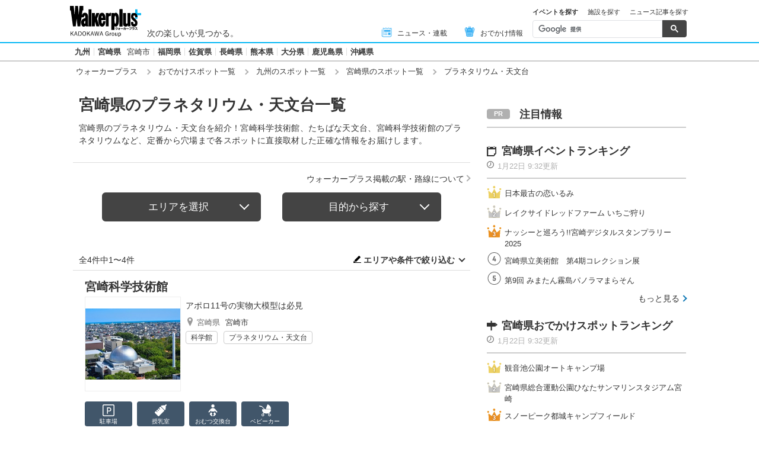

--- FILE ---
content_type: text/html; charset=utf-8
request_url: https://www.walkerplus.com/spot_list/ar1045/sg0109/
body_size: 18015
content:
<!DOCTYPE html>
<html lang="ja">
  <head prefix="og: http://ogp.me/ns# fb: http://ogp.me/ns/fb#">
    <meta name="robots" content="max-image-preview:large">
      <meta itemprop="pubdate" content="2026:01:22T10:44:20">
      <meta charset="UTF-8">
      <meta name="viewport" content="width=device-width,user-scalable=yes,initial-scale=1.0">
      <meta name="format-detection" content="telephone=no">
      <meta name="description" content="宮崎県のプラネタリウム・天文台情報4件をお届けします。ウォーカープラスではおでかけスポットがエリア別・ジャンル別に探せる！定番スポットからNEW OPENのスポット情報など、週末の「どこ行こう」に役立つ情報が満載です。">
      
        <meta name="keywords" content="宮崎県,プラネタリウム・天文台">
      
      <meta property="fb:app_id" content="332691466917918">
      <meta property="og:locale" content="ja_JP">
      <meta property="og:site_name" content="ウォーカープラス（Walkerplus）">
      <meta property="og:url" content="https://www.walkerplus.com/spot_list/ar1045/sg0109/">
      
        <meta property="og:title" content="宮崎県のプラネタリウム・天文台｜ウォーカープラス">
        <meta property="og:description" content="宮崎県のプラネタリウム・天文台情報4件をお届けします。ウォーカープラスではおでかけスポットがエリア別・ジャンル別に探せる！定番スポットからNEW OPENのスポット情報など、週末の「どこ行こう」に役立つ情報が満載です。">
        <meta property="og:type" content="website">
        <meta property="og:image" content="//ms-cache.walkerplus.com/walkertouch/wtd/spot/69/l/3669.jpg">
      
  <script type="application/ld+json">
  [
  
  {
    "@context" : "http://schema.org",
    "@type" : "LocalBusiness",
    "name" : "宮崎科学技術館",
    "image" : "https://ms-cache.walkerplus.com/walkertouch/wtd/spot/69/l/3669.jpg",
    "telephone" : "0985-23-2700",
    "address" : {
      "@type" : "PostalAddress",
      "addressLocality" : "宮崎市",
      "addressRegion" : "宮崎県"
     },
    "url" : "https://cosmoland.miyabunkyo.com/"
  },
  
  {
    "@context" : "http://schema.org",
    "@type" : "LocalBusiness",
    "name" : "たちばな天文台",
    "image" : "https://ms-cache.walkerplus.com/walkertouch/wtd/images/l/98508.jpg",
    "telephone" : "0986-62-4936",
    "address" : {
      "@type" : "PostalAddress",
      "addressLocality" : "都城市",
      "addressRegion" : "宮崎県"
     },
    "url" : "http://www.btvm.ne.jp/~tachibana-tenmondai/index.html"
  },
  
  {
    "@context" : "http://schema.org",
    "@type" : "LocalBusiness",
    "name" : "宮崎科学技術館のプラネタリウム",
    "image" : "https://ms-cache.walkerplus.com/walkertouch/wtd/spot/75/l/300175.jpg",
    "telephone" : "0985-23-2700",
    "address" : {
      "@type" : "PostalAddress",
      "addressLocality" : "宮崎市",
      "addressRegion" : "宮崎県"
     },
    "url" : "https://cosmoland.miyabunkyo.com/planetarium/"
  },
  
  {
    "@context" : "http://schema.org",
    "@type" : "LocalBusiness",
    "name" : "北きりしまコスモドーム【休館】",
    "image" : "https://ms-cache.walkerplus.com/walkertouch/wtd/images/l/92469.jpg",
    "telephone" : "0984-27-2468",
    "address" : {
      "@type" : "PostalAddress",
      "addressLocality" : "小林市",
      "addressRegion" : "宮崎県"
     },
    "url" : "https://www.city.kobayashi.lg.jp/soshikikarasagasu/keizaibushokokankoka/kankojoho/6/2375.html"
  }
  
  ]
  </script>

      <meta name="twitter:card" content="summary_large_image">
      <meta name="twitter:site" content="@walkerplus_news">
      <meta name="twitter:domain" content="www.walkerplus.com">
      
      <link rel="icon" type="image/x-icon" href="https://www.walkerplus.com/asset/images/icon/favicon.ico">
      
      <link rel="stylesheet" href="/asset/css/style-pc.css">
      
      

      
      
      <link rel="apple-touch-icon" sizes="180x180" href="/asset/images/icon/apple-touch-icon.png">
      
      <link rel="icon" sizes="228x228" href="/asset/images/icon/apple-touch-icon-228x228.png">
      
      
      
      
      
    
  <link rel="canonical" href="https://www.walkerplus.com/spot_list/ar1045/sg0109/">

    
    
    
    <title>宮崎県のプラネタリウム・天文台｜ウォーカープラス</title>
    
        
        <meta name="ad_dfp_area" code="">
        
    
    
      
        <meta name="ad_dfp_genre" code="">
      
    
    
  
  
    <!-- Ad - WP List -->
<script async='async' src='https://securepubads.g.doubleclick.net/tag/js/gpt.js'></script>
<script>
  window.googletag = window.googletag || {cmd: []};

  var area = (/ar[0-9]{4}/g.exec(location.pathname));
  area = (area == null)? '' : area[0];
  
  var ppid = '';
  for( var c of document.cookie.split(';')){if(c.split('=')[0] == ' _td_ssc_id'){ppid = c.split('=')[1]+"SyiPfkXWKB38j";}}
  
  var wp_genre = document.querySelector('meta[name=ad_dfp_genre]') ? [document.getElementsByName('ad_dfp_genre')[0].getAttribute('code')] : [];
</script>

<script>
  if (document.querySelector('meta[name=r18]')){
    googletag.cmd.push(function() {
      googletag.defineSlot('/11970315/wp_all_bb_gam', [[728, 90], [970, 250]], 'wp_all_bb_gam').setCollapseEmptyDiv(true).addService(googletag.pubads());
      googletag.defineSlot('/11970315/wp_all_ol_gam', [728, 90], 'wp_all_ol_gam').addService(googletag.pubads());
      googletag.defineSlot('/11970315/wp_all_1r_gam', [[300, 250], [300, 600]], 'wp_all_1r_gam').setCollapseEmptyDiv(true).addService(googletag.pubads());
      googletag.defineSlot('/11970315/wp_all_2r_gam', [[300, 250], [300, 600]], 'wp_all_2r_gam').addService(googletag.pubads());
      googletag.defineSlot('/11970315/wp_all_3r_gam', [300, 250], 'wp_all_3r_gam').addService(googletag.pubads());
      googletag.defineSlot('/11970315/wp_all_4r_gam', [300, 250], 'wp_all_4r_gam').addService(googletag.pubads());
      googletag.defineSlot('/11970315/wp_list_infeed1_gam', [[1, 1], 'fluid'], 'wp_list_infeed1_gam').addService(googletag.pubads());
      googletag.defineSlot('/11970315/wp_list_infeed2_gam', [[1, 1], 'fluid'], 'wp_list_infeed2_gam').addService(googletag.pubads());
      googletag.defineSlot('/11970315/wp_list_infeed3_gam', [[1, 1], 'fluid'], 'wp_list_infeed3_gam').addService(googletag.pubads());
      googletag.defineSlot('/11970315/wp_all_iat1_gam', ['fluid'], 'wp_all_iat1_gam').addService(googletag.pubads());
      googletag.defineSlot('/11970315/wp_all_iat2_gam', ['fluid'], 'wp_all_iat2_gam').addService(googletag.pubads());
      googletag.defineSlot('/11970315/wp_all_iat3_gam', ['fluid'], 'wp_all_iat3_gam').addService(googletag.pubads());
      googletag.defineSlot('/11970315/wp_all_iat4_gam', ['fluid'], 'wp_all_iat4_gam').addService(googletag.pubads());
      googletag.defineSlot('/11970315/wp_all_iat5_gam', ['fluid'], 'wp_all_iat5_gam').addService(googletag.pubads());
      googletag.defineSlot('/11970315/wp_all_iat6_gam', ['fluid'], 'wp_all_iat6_gam').addService(googletag.pubads());
      googletag.defineSlot('/11970315/wp_all_sidebnr1_gam', [170, 1024], 'wp_all_sidebnr1_gam').addService(googletag.pubads());
      googletag.defineSlot('/11970315/wp_all_sidebnr2_gam', [170, 1024], 'wp_all_sidebnr2_gam').addService(googletag.pubads());

      googletag.pubads().setTargeting('area', [area]);
      googletag.pubads().setTargeting('page-attributes', [document.querySelector('meta[name=r18]') ? 'R-18' : '']);
      googletag.pubads().setTargeting('page-environment', [(location.hostname=="www.walkerplus.com")? '': 'test']);
      googletag.pubads().setTargeting('wp_genre', wp_genre);

      if(ppid){
        googletag.pubads().setPublisherProvidedId(ppid);
      }

      googletag.pubads().collapseEmptyDivs();
      googletag.pubads().enableSingleRequest();

      googletag.enableServices();
    });
  } else {
    !function(a9,a,p,s,t,A,g){if(a[a9])return;function q(c,r){a[a9]._Q.push([c,r])}a[a9]={init:function(){q("i",arguments)},fetchBids:function(){q("f",arguments)},setDisplayBids:function(){},targetingKeys:function(){return[]},_Q:[]};A=p.createElement(s);A.async=!0;A.src=t;g=p.getElementsByTagName(s)[0];g.parentNode.insertBefore(A,g)}("apstag",window,document,"script","//c.amazon-adsystem.com/aax2/apstag.js");

    (function () {
      var pbjsEl = document.createElement("script"); pbjsEl.type = "text/javascript";
      pbjsEl.async = true; var isHttps = 'https:' === document.location.protocol;
      pbjsEl.src = "//ads.rubiconproject.com/prebid/16326_walkerplus_PC.js";
      var pbjsTargetEl = document.getElementsByTagName("head")[0];
      pbjsTargetEl.insertBefore(pbjsEl, pbjsTargetEl.firstChild);
    })();

    var gptAdSlots = [];
    var headerBiddingSlots = [];
    var nonHeaderBiddingSlots = [];

    var pbjs = pbjs || {};
    pbjs.que = pbjs.que || [];

    var failSafeTimeout = 2500;
    var apstag_pubID = '3556';
    var apstag_bidTimeout = 1000;

    googletag.cmd.push(function() {
      gptAdSlots[0] = googletag.defineSlot('/11970315/wp_all_bb_gam', [[728, 90], [970, 250]], 'wp_all_bb_gam').setCollapseEmptyDiv(true).addService(googletag.pubads());
      gptAdSlots[1] = googletag.defineSlot('/11970315/wp_all_ol_gam', [728, 90], 'wp_all_ol_gam').addService(googletag.pubads());
      gptAdSlots[2] = googletag.defineSlot('/11970315/wp_all_1r_gam', [[300, 250], [300, 600]], 'wp_all_1r_gam').setCollapseEmptyDiv(true).addService(googletag.pubads());
      gptAdSlots[3] = googletag.defineSlot('/11970315/wp_all_2r_gam', [[300, 250], [300, 600]], 'wp_all_2r_gam').addService(googletag.pubads());
      gptAdSlots[4] = googletag.defineSlot('/11970315/wp_all_3r_gam', [300, 250], 'wp_all_3r_gam').addService(googletag.pubads());
      gptAdSlots[5] = googletag.defineSlot('/11970315/wp_all_4r_gam', [300, 250], 'wp_all_4r_gam').addService(googletag.pubads());
      gptAdSlots[6] = googletag.defineSlot('/11970315/wp_list_infeed1_gam', [[1, 1], 'fluid'], 'wp_list_infeed1_gam').addService(googletag.pubads());
      gptAdSlots[7] = googletag.defineSlot('/11970315/wp_list_infeed2_gam', [[1, 1], 'fluid'], 'wp_list_infeed2_gam').addService(googletag.pubads());
      gptAdSlots[8] = googletag.defineSlot('/11970315/wp_list_infeed3_gam', [[1, 1], 'fluid'], 'wp_list_infeed3_gam').addService(googletag.pubads());
      gptAdSlots[9] = googletag.defineSlot('/11970315/wp_all_iat1_gam', ['fluid'], 'wp_all_iat1_gam').addService(googletag.pubads());
      gptAdSlots[10] = googletag.defineSlot('/11970315/wp_all_iat2_gam', ['fluid'], 'wp_all_iat2_gam').addService(googletag.pubads());
      gptAdSlots[11] = googletag.defineSlot('/11970315/wp_all_iat3_gam', ['fluid'], 'wp_all_iat3_gam').addService(googletag.pubads());
      gptAdSlots[12] = googletag.defineSlot('/11970315/wp_all_iat4_gam', ['fluid'], 'wp_all_iat4_gam').addService(googletag.pubads());
      gptAdSlots[13] = googletag.defineSlot('/11970315/wp_all_iat5_gam', ['fluid'], 'wp_all_iat5_gam').addService(googletag.pubads());
      gptAdSlots[14] = googletag.defineSlot('/11970315/wp_all_iat6_gam', ['fluid'], 'wp_all_iat6_gam').addService(googletag.pubads());
      gptAdSlots[15] = googletag.defineSlot('/11970315/wp_all_sidebnr1_gam', [170, 1024], 'wp_all_sidebnr1_gam').addService(googletag.pubads());
      gptAdSlots[16] = googletag.defineSlot('/11970315/wp_all_sidebnr2_gam', [170, 1024], 'wp_all_sidebnr2_gam').addService(googletag.pubads());

      headerBiddingSlots.push(gptAdSlots[0]);
      headerBiddingSlots.push(gptAdSlots[1]);
      headerBiddingSlots.push(gptAdSlots[2]);
      headerBiddingSlots.push(gptAdSlots[3]);
      headerBiddingSlots.push(gptAdSlots[4]);
      headerBiddingSlots.push(gptAdSlots[5]);
      nonHeaderBiddingSlots.push(gptAdSlots[6]);
      nonHeaderBiddingSlots.push(gptAdSlots[7]);
      nonHeaderBiddingSlots.push(gptAdSlots[8]);
      nonHeaderBiddingSlots.push(gptAdSlots[9]);
      nonHeaderBiddingSlots.push(gptAdSlots[10]);
      nonHeaderBiddingSlots.push(gptAdSlots[11]);
      nonHeaderBiddingSlots.push(gptAdSlots[12]);
      nonHeaderBiddingSlots.push(gptAdSlots[13]);
      nonHeaderBiddingSlots.push(gptAdSlots[14]);
      nonHeaderBiddingSlots.push(gptAdSlots[15]);
      nonHeaderBiddingSlots.push(gptAdSlots[16]);

      googletag.pubads().setTargeting('area', [area]);
      googletag.pubads().setTargeting('page-attributes', [document.querySelector('meta[name=r18]') ? 'R-18' : '']);
      googletag.pubads().setTargeting('page-environment', [(location.hostname=="www.walkerplus.com")? '': 'test']);
      googletag.pubads().setTargeting('wp_genre', wp_genre);

      if(ppid){
        googletag.pubads().setPublisherProvidedId(ppid);
      }

      googletag.pubads().collapseEmptyDivs();
      googletag.pubads().disableInitialLoad();
      googletag.pubads().enableSingleRequest();

      googletag.enableServices();

      if (nonHeaderBiddingSlots.length > 0) {
        googletag.pubads().refresh(nonHeaderBiddingSlots);
      }
    });

    apstag.init({
      pubID: apstag_pubID,
      adServer: 'googletag',
      bidTimeout: apstag_bidTimeout
    });

    var apstagSlots = [{
      slotID: 'wp_all_bb_gam',
      sizes: [[970, 250], [728, 90]],
      slotName: 'wp_all_bb_aps'
    }, {
      slotID: 'wp_all_ol_gam',
      sizes: [[728, 90]],
      slotName: 'wp_all_ol_aps'
    }, {
      slotID: 'wp_all_1r_gam',
      sizes: [[300, 600], [300, 250]],
      slotName: 'wp_all_1r_aps'
    }, {
      slotID: 'wp_all_2r_gam',
      sizes: [[300, 600], [300, 250]],
      slotName: 'wp_all_2r_aps'
    }, {
      slotID: 'wp_all_3r_gam',
      sizes: [[300, 250]],
      slotName: 'wp_all_3r_aps'
    }, {
      slotID: 'wp_all_4r_gam',
      sizes: [[300, 250]],
      slotName: 'wp_all_4r_aps'
    }];

    function fetchHeaderBids() {
      var bidders = ['a9', 'prebid'];

      var requestManager = {
        adserverRequestSent: false
      };

      bidders.forEach(function(bidder) {
        requestManager[bidder] = false;
      })

      function allBiddersBack() {
        var allBiddersBack = bidders
          .map(function(bidder) {return requestManager[bidder]; })
          .filter(function(bool) {return bool;})
          .length === bidders.length;
        return allBiddersBack;
      }

      function headerBidderBack(bidder) {
        if (requestManager.adserverRequestSent === true) {
          return;
        }
        if (bidder === 'a9') {
          googletag.cmd.push(function() {
            apstag.setDisplayBids();
          });
        } else if (bidder === 'prebid') {
        }

        requestManager[bidder] = true;

        if (allBiddersBack()) {
          sendAdserverRequest();
        }
      }

      function sendAdserverRequest() {
        if (requestManager.adserverRequestSent === true) {
          return;
        }
        requestManager.adserverRequestSent = true;
        googletag.cmd.push(function() {
          googletag.pubads().refresh(headerBiddingSlots);
        });
      }

      function requestBids() {
        apstag.fetchBids({
          slots: apstagSlots
        }, function(bids) {
          headerBidderBack('a9');
        });

        googletag.cmd.push(function() {
          pbjs.que.push(function() {
            pbjs.rp.requestBids({
              callback: function (bidResponses) {
                headerBidderBack('prebid');
              },
              gptSlotObjects: headerBiddingSlots
            });
          });
        });
      }

      requestBids();

      window.setTimeout(function() {
          sendAdserverRequest();
      }, failSafeTimeout);
    }

    fetchHeaderBids();
  }
</script>
  


    
      <link rel="manifest" href="/manifest.json" />
<script>
	function push_Subscribe(){
	if(!document.cookie.match('wp_push_view=1')){
		ptsdk.subscribeWithConfirm();
		document.cookie = 'wp_push_view=1; Secure; SameSite=strict; max-age=3600';
	}}
        window.setTimeout(push_Subscribe, 3000);
</script>
<script src="/asset/push/pt-sdk.js" data-config-url="https://pt.appirits.com/js/svc/9fc1e0a74543/pt-service.json" datadialog-url="https://pt.appirits.com/js/dig/9fc1e0a74543/dialog.json" data-app-id="9fc1e0a74543" data-scope="/"></script>
    
  </head>
  
    <body >
  
  <!-- Google Tag Manager -->
<noscript><iframe src="//www.googletagmanager.com/ns.html?id=GTM-MFFS32"
        height="0" width="0" style="display:none;visibility:hidden"></iframe></noscript>
<script>(function(w,d,s,l,i){w[l]=w[l]||[];w[l].push({'gtm.start':
    new Date().getTime(),event:'gtm.js'});var f=d.getElementsByTagName(s)[0],
j=d.createElement(s),dl=l!='dataLayer'?'&l='+l:'';j.async=true;j.src=
'//www.googletagmanager.com/gtm.js?id='+i+dl;f.parentNode.insertBefore(j,f);
})(window,document,'script','dataLayer','GTM-MFFS32');</script>
<!-- End Google Tag Manager -->
  
  
    <div class="l-wrap">
      <header class="l-header">
          
                    <div class="l-header__main ga_pc_header">
            <div class="l-header__wire">
              <a class="l-header__logo" href="/"><img src="/asset/images/common/header_kado_logo.svg" alt="Walker+" width="112" height="45"></a>
              <p class="l-header__area">次の楽しいが見つかる。</p>
              <!-- start globalNav-->
<div class="l-header-gNav ga_pc_header_navi">
  <ul class="l-header-gNav__list">
    <li class="l-header-gNav__item is-news"><a class="l-header-gNav__link" href="/article_list/ar1045/"><span class="l-header-gNav__ico"><img src="/asset/images/common/ico_main-news.svg" alt="" width="20" height="20"></span>ニュース・連載</a></li>
    <li class="l-header-gNav__item is-odekake"><a class="l-header-gNav__link" href="/odekake/"><span class="l-header-gNav__ico"><img src="/asset/images/common/ico_odekake.svg" alt="" width="20" height="20"></span>おでかけ情報</a></li>
  </ul>
</div>
<!-- end globalNav-->

<div class="m-g-search js-g-search">
  <ul class="m-g-search_tab js-search-tab">
    <li class="m-g-search_list is-active">イベントを探す</li>
    <li class="m-g-search_list">施設を探す</li>
    <li class="m-g-search_list">ニュース記事を探す</li>
  </ul>
  <div class="m-g-search_content">
    <div class="m-g-search_box">
      <div class="m-gcse">
        <script async src='https://cse.google.com/cse.js?cx=partner-pub-1678882734656527:5468462290'></script>
        <div class="gcse-searchbox-only" data-resultsUrl="https://www.walkerplus.com/info/search/result_event.html" data-gname="eventsearch" data-enableHistory="true"></div>
      </div>
    </div>
    <div class="m-g-search_box is-none">
      <div class="m-gcse">
        <script async src='https://cse.google.com/cse.js?cx=partner-pub-1678882734656527:6392900846'></script>
        <div class="gcse-searchbox-only" data-resultsUrl="https://www.walkerplus.com/info/search/result_spot.html" data-gname="spotsearch" data-enableHistory="true"></div>
      </div>
    </div>
    <div class="m-g-search_box is-none">
      <div class="m-gcse">
        <script async src='https://cse.google.com/cse.js?cx=partner-pub-1678882734656527:7152885537'></script>
        <div class="gcse-searchbox-only" data-resultsUrl="https://www.walkerplus.com/info/search/result_article.html" data-gname="articlesearch" data-enableHistory="true"></div>
      </div>
    </div>
  </div>
</div>
            </div>
          </div>
            <nav class="l-header__nav">
              <div class="l-header-areaNav">
                <!-- start areaNav【PC】-->
<div class="l-header-areaNav">

  <ul class="l-header-areaNav__list">

    <!-- ▼エリアナビ・ソース差し替え部分 -->
    <li class="l-header-areaNav__item"><a class="l-header-areaNav__link l-header-areaNav__link--large" href="/top/ar1000/">九州</a></li>
    <li class="l-header-areaNav__item"><a class="l-header-areaNav__link l-header-areaNav__link--large" href="/top/ar1045/">宮崎県</a>
      <a class="l-header-areaNav__link" href="/top/ar1045201/miyazaki/">宮崎市</a></li>
    <li class="l-header-areaNav__item"><a class="l-header-areaNav__link l-header-areaNav__link--large" href="/top/ar1040/">福岡県</a></li>
    <li class="l-header-areaNav__item"><a class="l-header-areaNav__link l-header-areaNav__link--large" href="/top/ar1041/">佐賀県</a></li>
    <li class="l-header-areaNav__item"><a class="l-header-areaNav__link l-header-areaNav__link--large" href="/top/ar1042/">長崎県</a></li>
    <li class="l-header-areaNav__item"><a class="l-header-areaNav__link l-header-areaNav__link--large" href="/top/ar1043/">熊本県</a></li>
    <li class="l-header-areaNav__item"><a class="l-header-areaNav__link l-header-areaNav__link--large" href="/top/ar1044/">大分県</a></li>
    <li class="l-header-areaNav__item"><a class="l-header-areaNav__link l-header-areaNav__link--large" href="/top/ar1046/">鹿児島県</a></li>
    <li class="l-header-areaNav__item"><a class="l-header-areaNav__link l-header-areaNav__link--large" href="/top/ar1047/">沖縄県</a></li>
    <!-- ▲エリアナビ・ソース差し替え部分 -->
  </ul>
</div>
              </div>
            </nav>
          
          
          
  <div class="l-header__breadcrumb">
  <div class="m-breadcrumb ga_pc_breadcrumb">
      <script type="application/ld+json">
      {
        "@context":"http://schema.org",
        "@type":"BreadcrumbList",
        "itemListElement":[
            
                {
                    "@type":"ListItem",
                    "position":1,
                    "item":{
                            "@id":"https://www.walkerplus.com/",
                            "name":"ウォーカープラス"
                      }
                  },
            
                {
                    "@type":"ListItem",
                    "position":2,
                    "item":{
                            "@id":"https://www.walkerplus.com/spot_list/",
                            "name":"おでかけスポット一覧"
                      }
                  },
            
                {
                    "@type":"ListItem",
                    "position":3,
                    "item":{
                            "@id":"https://www.walkerplus.com/spot_list/ar1000/",
                            "name":"九州のスポット一覧"
                      }
                  },
            
                {
                    "@type":"ListItem",
                    "position":4,
                    "item":{
                            "@id":"https://www.walkerplus.com/spot_list/ar1045/",
                            "name":"宮崎県のスポット一覧"
                      }
                  },
            
                {
                    "@type":"ListItem",
                    "position":5,
                    "item":{
                            "@id":"https://www.walkerplus.com/spot_list/ar1045/sg0109/",
                            "name":"プラネタリウム・天文台"
                      }
                  }
            
        ]
     }
      </script>
      <ul class="m-breadcrumb__list">
        
          
            <li class="m-breadcrumb__item">
              <a class="m-breadcrumb__link" href="/">ウォーカープラス</a>
            </li>
          
        
          
            <li class="m-breadcrumb__item">
              <a class="m-breadcrumb__link" href="/spot_list/">おでかけスポット一覧</a>
            </li>
          
        
          
            <li class="m-breadcrumb__item">
              <a class="m-breadcrumb__link" href="/spot_list/ar1000/">九州のスポット一覧</a>
            </li>
          
        
          
            <li class="m-breadcrumb__item">
              <a class="m-breadcrumb__link" href="/spot_list/ar1045/">宮崎県のスポット一覧</a>
            </li>
          
        
          
            <li class="m-breadcrumb__item">
              プラネタリウム・天文台
            </li>
          
        
      </ul>
      
  </div>
</div>

          




<!-- emergency -->
<!--style>
.CommonCautionFrames{margin:20px 0}.CommonCautionInner{padding:16px 16px;background:#EFEFEF}.CommonCautionText{font-size:14px;line-height:1.8;text-align:center;color:#d00}.CommonCautionText strong{font-weight:700}@media screen and (min-width:768px){.CommonCautionFrames{}.CommonCautionInner{max-width:1000px;margin:auto}.CommonCautionText{font-size:16px}}
</style>

<div class="CommonCautionFrames">
        <div class="CommonCautionInner">
        <p class="CommonCautionText"><a href="/info/announce.html" target="_blank">サーバーメンテナンスのお知らせ</a></p>
    </div>
</div-->
          
          <div class="m-prbnrlist__billboard">
<!-- Ad - WP BB -->
<div id='wp_all_bb_gam' style='min-width: 728px;min-height: 90px'>
  <script>
    googletag.cmd.push(function() { googletag.display('wp_all_bb_gam'); });
  </script>
</div>
</div>
        </header>
      <div class="l-contents">
        
  <!-- all_jack_gam -->
<div class="jack_contents">
  <div class="jack_left">
    <!-- Ad - WP Sidebnr1 -->
    <div id='wp_all_sidebnr1_gam' style='height:1024px; width:170px;'>
      <script>
        googletag.cmd.push(function() { googletag.display('wp_all_sidebnr1_gam'); });
      </script>
    </div>
  </div>
  
  <div class="jack_right">
    <!-- Ad - WP Sidebnr2 -->
    <div id='wp_all_sidebnr2_gam' style='height:1024px; width:170px;'>
      <script>
        googletag.cmd.push(function() { googletag.display('wp_all_sidebnr2_gam'); });
      </script>
    </div>
  </div>
</div>

        <main class="l-main">
  <section>
    
    


    <div class="p-heading--lv1">
      <h1 class="p-heading__ttl">宮崎県のプラネタリウム・天文台一覧</h1>
<p class="p-heading__lead is-large">
宮崎県のプラネタリウム・天文台を紹介！宮崎科学技術館、たちばな天文台、宮崎科学技術館のプラネタリウムなど、定番から穴場まで各スポットに直接取材した正確な情報をお届けします。
</p>

    </div>
    <div class="l-block--block l-block--com-bottom_s">
      <ul class="m-linklist">
       <li class="m-linklist__item is-right"><a href="/info/station.html" class="m-linklist__link is-arw_r">ウォーカープラス掲載の駅・路線について</a></li>
      </ul>
    </div>
    
    

<div class="p-btntab">
  <ul class="p-btntab_menu js-tabmenu">
    <li><span class="p-btn">エリアを選択</span></li>
    <li><span class="p-btn">目的から探す</span></li>
  </ul>
  <div class="p-btntab_boby">
    <div class="p-btntab_contents">
      <div class="p-btntab__main">
        <dl class="m-refine__block is-mt0">
    <dt class="m-refine__dt hide-display"><span>エリア</span></dt>
    <dd class="m-refine__dd">
        <ul class="m-refine__list m-refine__list--4">
            <li class="m-refine__item"><a class="gawp__spotlist-refine-ar1045 m-refine__link" href="/spot_list/ar1045/sg0109/">宮崎県</a></li>
            <li class="m-refine__item"><a class="gawp__spotlist-refine-ar1045201 m-refine__link" href="/spot_list/ar1045201/miyazaki/sg0109/">宮崎市</a></li>
        </ul>
    </dd>
</dl>
<dl class="m-refine__block is-nobt">
    <dt class="m-refine__dt hide-display"></dt>
    <dd class="m-refine__dd">
        <ul class="m-refine__list　m-refine__list--4">
            <li class="m-refine__item"><a class="gawp__spotlist-refine-ar1000 m-refine__link" href="/spot_list/ar1000/sg0109/">九州</a></li>
            <li class="m-refine__item"><a class="gawp__spotlist-refine-ar1041 m-refine__link" href="/spot_list/ar1041/sg0109/">佐賀県</a></li>
            <li class="m-refine__item"><a class="gawp__spotlist-refine-ar1042 m-refine__link" href="/spot_list/ar1042/sg0109/">長崎県</a></li>
            <li class="m-refine__item"><a class="gawp__spotlist-refine-ar1043 m-refine__link" href="/spot_list/ar1043/sg0109/">熊本県</a></li>
            <li class="m-refine__item"><a class="gawp__spotlist-refine-ar1044 m-refine__link" href="/spot_list/ar1044/sg0109/">大分県</a></li>
            <li class="m-refine__item"><a class="gawp__spotlist-refine-ar1045 m-refine__link" href="/spot_list/ar1045/sg0109/">宮崎県</a></li>
            <li class="m-refine__item"><a class="gawp__spotlist-refine-ar1046 m-refine__link" href="/spot_list/ar1046/sg0109/">鹿児島県</a></li>
            <li class="m-refine__item"><a class="gawp__spotlist-refine-ar1047 m-refine__link" href="/spot_list/ar1047/sg0109/">沖縄県</a></li>
        </ul>
    </dd>
</dl>
<dl class="m-refine__block is-around is-nobt-nomt">
    <dt class="m-refine__dt hide-display"></dt>
    <dd class="m-refine__dd">
        <ul class="m-refine__list　m-refine__list--4">
            <li class="m-refine__item"><a class="gawp__spotlist-refine-ar0000 m-refine__link" href="/spot_list/">→全国のおでかけスポット一覧を見る</a></li>
        </ul>
    </dd>
</dl>
        <div class="is-menuClose">
          <p class="p-btn__item"><span class="p-btn is-onclose js-closeing">折りたたむ</span></p>
        </div>
      </div>
    </div>
    <div class="p-btntab_contents">
      <div class="p-btntab__main">
        
<ul class="m-search_tag is-narrow">
  
    <li class="m-search_tag_list"><a class="m-search_tag_link" href="/spot_list/ar1045/sg1001/"><span>遊ぶ</span><span class="m-search_tag_text">遊園地・動物園・水族館・アミューズメント施設など</span></a></li>
    <li class="m-search_tag_list"><a class="m-search_tag_link" href="/spot_list/ar1045/sg1002/"><span>観る・学ぶ</span><span class="m-search_tag_text">美術館・博物館・科学館など</span></a></li>
    <li class="m-search_tag_list"><a class="m-search_tag_link" href="/spot_list/ar1045/sg1003/"><span>買う</span><span class="m-search_tag_text">デパート・ショッピングモール・アウトレットモールなど</span></a></li>
    <li class="m-search_tag_list"><a class="m-search_tag_link" href="/spot_list/ar1045/sg1004/"><span>巡る</span><span class="m-search_tag_text">庭園・神社・寺院・景勝地など</span></a></li>
  
</ul>
        <div class="is-menuClose">
          <p class="p-btn__item"><span class="p-btn is-onclose js-closeing">折りたたむ</span></p>
        </div>
      </div>
    </div>
  </div>
</div>
    
    
      
    
    <section class="l-block--l">
      <!-- start メインリスト -->
      <div class="m-mainlist is-newlist">
        <div class="m-mainlist-condition">
          <p class="m-mainlist-condition__result">全4件中1〜4件</p>
          <p class="m-mainlist-condition__btn"><i class="icon_conditions"></i><a href="#js-refine" class="js-scroll">エリアや条件で絞り込む</a></p>
        </div>
        <div class="m-mainlist__main">
            <ul class="m-mainlist__list">
              
                
                <li class="m-mainlist__item">
  <div class="m-mainlist-item">
      <a class="m-mainlist-item__ttl" href="/spot/ar1045s03669/">宮崎科学技術館</a>
      <a class="m-mainlist-item__img" href="/spot/ar1045s03669/">
        <span><img src="//ms-cache.walkerplus.com/walkertouch/wtd/spot/69/l/3669.jpg" alt="巨大な銀色ドームがシンボルになっている"></span>
      </a>
    <div class="m-mainlist-item__link">
      
      <a class="m-mainlist-item__txt" href="/spot/ar1045s03669/">アポロ11号の実物大模型は必見</a>
    </div>
    <div class="m-mainlist-item-spot">
      <ul class="m-mainlist-item-spot__category">
        <li class="m-mainlist-item-spot__categoryitem ">イベントなし</li>
        <li class="m-mainlist-item-spot__categoryitem is-on">駐車場あり</li>
        
      </ul>
      <ul class="m-mainlist-item-spot__menu">
        <li class="m-mainlist-item-spot__menuitem">
          <a class="m-mainlist-item-spot__menuitemlink" href="/spot/ar1045s03669/map.html">地図</a>
        </li>
        <li class="m-mainlist-item-spot__menuitem">
          <a class="m-mainlist-item-spot__menuitemlink" href="/spot/ar1045s03669/data.html">詳細データ</a>
        </li>
      </ul>
      <p class="m-mainlist-item__map">
        <a class="m-mainlist-item__maplink" href="/spot_list/ar1045/">宮崎県</a>
        
          宮崎市
        
      </p>
      
      <ul class="m-mainlist-item__tags">
        
          <li class="m-mainlist-item__tagsitem"><a class="m-mainlist-item__tagsitemlink" href="/spot_list/sg0123/">科学館</a></li>
        
        
          <li class="m-mainlist-item__tagsitem"><a class="m-mainlist-item__tagsitemlink" href="/spot_list/sg0109/">プラネタリウム・天文台</a></li>
        
      </ul>
    </div>
    <div class="m-mainlist-item-category">
      <ul class="m-mainlist-item-category__categories">
        
        
        <li class="m-mainlist-item-category__item">
          <span class="m-mainlist-item-category__ico"><span class="m-mainlist-item-category__ico_img">
              <img src="/asset/images/common/ico_parking.svg" alt="" width="15" height="15"></span></span>
          <p class="m-mainlist-item-category__text">駐車場</p>
        </li>
        
        
        <li class="m-mainlist-item-category__item">
          <span class="m-mainlist-item-category__ico"><span class="m-mainlist-item-category__ico_img">
              <img src="/asset/images/common/ico_nursing.svg" alt="" width="15" height="15"></span></span>
          <p class="m-mainlist-item-category__text">授乳室</p>
        </li>
        
        
        <li class="m-mainlist-item-category__item">
          <span class="m-mainlist-item-category__ico"><span class="m-mainlist-item-category__ico_img">
              <img src="/asset/images/common/ico_baby.svg" alt="" width="15" height="15"></span></span>
          <p class="m-mainlist-item-category__text"><span>おむつ</span>交換台</p>
        </li>
        
        
        <li class="m-mainlist-item-category__item">
          <span class="m-mainlist-item-category__ico"><span class="m-mainlist-item-category__ico_img">
              <img src="/asset/images/common/ico_babycar.svg" alt="" width="15" height="15"></span></span>
          <p class="m-mainlist-item-category__text"><span>ベビーカー</span></p>
        </li>
        
      </ul>
      
    </div>
    
  </div>
</li>
                
                  
                  
  
    
  

                
              
                
                <li class="m-mainlist__item">
  <div class="m-mainlist-item">
      <a class="m-mainlist-item__ttl" href="/spot/ar1045s73743/">たちばな天文台</a>
      <a class="m-mainlist-item__img" href="/spot/ar1045s73743/">
        <span><img src="//ms-cache.walkerplus.com/walkertouch/wtd/images/l/98508.jpg" alt="天文台のある町は10回連続して星の美しい町に入賞"></span>
      </a>
    <div class="m-mainlist-item__link">
      
      <a class="m-mainlist-item__txt" href="/spot/ar1045s73743/">豊富に揃う望遠鏡と分かりやすい解説が魅力</a>
    </div>
    <div class="m-mainlist-item-spot">
      <ul class="m-mainlist-item-spot__category">
        <li class="m-mainlist-item-spot__categoryitem ">イベントなし</li>
        <li class="m-mainlist-item-spot__categoryitem is-on">駐車場あり</li>
        
      </ul>
      <ul class="m-mainlist-item-spot__menu">
        <li class="m-mainlist-item-spot__menuitem">
          <a class="m-mainlist-item-spot__menuitemlink" href="/spot/ar1045s73743/map.html">地図</a>
        </li>
        <li class="m-mainlist-item-spot__menuitem">
          <a class="m-mainlist-item-spot__menuitemlink" href="/spot/ar1045s73743/data.html">詳細データ</a>
        </li>
      </ul>
      <p class="m-mainlist-item__map">
        <a class="m-mainlist-item__maplink" href="/spot_list/ar1045/">宮崎県</a>
        
          都城市
        
      </p>
      
      <ul class="m-mainlist-item__tags">
        
          <li class="m-mainlist-item__tagsitem"><a class="m-mainlist-item__tagsitemlink" href="/spot_list/sg0109/">プラネタリウム・天文台</a></li>
        
        
      </ul>
    </div>
    <div class="m-mainlist-item-category">
      <ul class="m-mainlist-item-category__categories">
        
        
        <li class="m-mainlist-item-category__item">
          <span class="m-mainlist-item-category__ico"><span class="m-mainlist-item-category__ico_img">
              <img src="/asset/images/common/ico_parking.svg" alt="" width="15" height="15"></span></span>
          <p class="m-mainlist-item-category__text">駐車場</p>
        </li>
        
        
        
        
      </ul>
      
    </div>
    
  </div>
</li>
                
                  
                  
  
    
  

                
              
                
                <li class="m-mainlist__item">
  <div class="m-mainlist-item">
      <a class="m-mainlist-item__ttl" href="/spot/ar1045s300175/">宮崎科学技術館のプラネタリウム</a>
      <a class="m-mainlist-item__img" href="/spot/ar1045s300175/">
        <span><img src="//ms-cache.walkerplus.com/walkertouch/wtd/spot/75/l/300175.jpg" alt="天体や星座について学び、宇宙への夢と感動を体験できる"></span>
      </a>
    <div class="m-mainlist-item__link">
      
      <a class="m-mainlist-item__txt" href="/spot/ar1045s300175/">世界最大級のドームに満天の星を再現</a>
    </div>
    <div class="m-mainlist-item-spot">
      <ul class="m-mainlist-item-spot__category">
        <li class="m-mainlist-item-spot__categoryitem ">イベントなし</li>
        <li class="m-mainlist-item-spot__categoryitem is-on">駐車場あり</li>
        
      </ul>
      <ul class="m-mainlist-item-spot__menu">
        <li class="m-mainlist-item-spot__menuitem">
          <a class="m-mainlist-item-spot__menuitemlink" href="/spot/ar1045s300175/map.html">地図</a>
        </li>
        <li class="m-mainlist-item-spot__menuitem">
          <a class="m-mainlist-item-spot__menuitemlink" href="/spot/ar1045s300175/data.html">詳細データ</a>
        </li>
      </ul>
      <p class="m-mainlist-item__map">
        <a class="m-mainlist-item__maplink" href="/spot_list/ar1045/">宮崎県</a>
        
          宮崎市
        
      </p>
      
      <ul class="m-mainlist-item__tags">
        
          <li class="m-mainlist-item__tagsitem"><a class="m-mainlist-item__tagsitemlink" href="/spot_list/sg0109/">プラネタリウム・天文台</a></li>
        
        
      </ul>
    </div>
    <div class="m-mainlist-item-category">
      <ul class="m-mainlist-item-category__categories">
        
        
        <li class="m-mainlist-item-category__item">
          <span class="m-mainlist-item-category__ico"><span class="m-mainlist-item-category__ico_img">
              <img src="/asset/images/common/ico_parking.svg" alt="" width="15" height="15"></span></span>
          <p class="m-mainlist-item-category__text">駐車場</p>
        </li>
        
        
        <li class="m-mainlist-item-category__item">
          <span class="m-mainlist-item-category__ico"><span class="m-mainlist-item-category__ico_img">
              <img src="/asset/images/common/ico_nursing.svg" alt="" width="15" height="15"></span></span>
          <p class="m-mainlist-item-category__text">授乳室</p>
        </li>
        
        
        <li class="m-mainlist-item-category__item">
          <span class="m-mainlist-item-category__ico"><span class="m-mainlist-item-category__ico_img">
              <img src="/asset/images/common/ico_baby.svg" alt="" width="15" height="15"></span></span>
          <p class="m-mainlist-item-category__text"><span>おむつ</span>交換台</p>
        </li>
        
        
        <li class="m-mainlist-item-category__item">
          <span class="m-mainlist-item-category__ico"><span class="m-mainlist-item-category__ico_img">
              <img src="/asset/images/common/ico_babycar.svg" alt="" width="15" height="15"></span></span>
          <p class="m-mainlist-item-category__text"><span>ベビーカー</span></p>
        </li>
        
      </ul>
      
    </div>
    
  </div>
</li>
                
                  
                  
  
    
  

                
              
                
                <li class="m-mainlist__item">
  <div class="m-mainlist-item">
      <a class="m-mainlist-item__ttl" href="/spot/ar1045s68715/">北きりしまコスモドーム【休館】</a>
      <a class="m-mainlist-item__img" href="/spot/ar1045s68715/">
        <span><img src="//ms-cache.walkerplus.com/walkertouch/wtd/images/l/92469.jpg" alt="全体的に丸みを帯びた外観が特徴的"></span>
      </a>
    <div class="m-mainlist-item__link">
      
      <a class="m-mainlist-item__txt" href="/spot/ar1045s68715/">日本有数の美しい星空をソムリエの生解説付きで満喫</a>
    </div>
    <div class="m-mainlist-item-spot">
      <ul class="m-mainlist-item-spot__category">
        <li class="m-mainlist-item-spot__categoryitem ">イベントなし</li>
        <li class="m-mainlist-item-spot__categoryitem is-on">駐車場あり</li>
        
      </ul>
      <ul class="m-mainlist-item-spot__menu">
        <li class="m-mainlist-item-spot__menuitem">
          <a class="m-mainlist-item-spot__menuitemlink" href="/spot/ar1045s68715/map.html">地図</a>
        </li>
        <li class="m-mainlist-item-spot__menuitem">
          <a class="m-mainlist-item-spot__menuitemlink" href="/spot/ar1045s68715/data.html">詳細データ</a>
        </li>
      </ul>
      <p class="m-mainlist-item__map">
        <a class="m-mainlist-item__maplink" href="/spot_list/ar1045/">宮崎県</a>
        
          小林市
        
      </p>
      
      <ul class="m-mainlist-item__tags">
        
          <li class="m-mainlist-item__tagsitem"><a class="m-mainlist-item__tagsitemlink" href="/spot_list/sg0109/">プラネタリウム・天文台</a></li>
        
        
      </ul>
    </div>
    <div class="m-mainlist-item-category">
      <ul class="m-mainlist-item-category__categories">
        
        
        <li class="m-mainlist-item-category__item">
          <span class="m-mainlist-item-category__ico"><span class="m-mainlist-item-category__ico_img">
              <img src="/asset/images/common/ico_parking.svg" alt="" width="15" height="15"></span></span>
          <p class="m-mainlist-item-category__text">駐車場</p>
        </li>
        
        
        
        
      </ul>
      
    </div>
    
  </div>
</li>
                
                  
                  
  
    
      <li class="m-mainlist__item">
        <!-- Ad - WP InFeed1 -->
<div id='wp_list_infeed1_gam'>
  <script>
    googletag.cmd.push(function() { googletag.display('wp_list_infeed1_gam'); });
  </script>
</div>
      </li>
      <li class="m-mainlist__item">
        <!-- Ad - WP InFeed2 -->
<div id='wp_list_infeed2_gam'>
  <script>
    googletag.cmd.push(function() { googletag.display('wp_list_infeed2_gam'); });
  </script>
</div>
      </li>
      <li class="m-mainlist__item">
        <!-- Ad - WP InFeed3 -->
<div id='wp_list_infeed3_gam'>
  <script>
    googletag.cmd.push(function() { googletag.display('wp_list_infeed3_gam'); });
  </script>
</div>
      </li>
    
  

                
              
            </ul>
          </div>
        </div>
        <!-- end メインリスト-->
      <div class="l-block--m">
        
          
  <div class="m-pager">
    
    <ol class="m-pager__list">
      
        
          <li class="m-pager__item"><a class="m-pager__link  is-current" href="/spot_list/ar1045/sg0109/">1</a></li>
        
      
    </ol>
    
    <p class="m-pager__txt"><span class="m-pager__current">1</span>/ 1（全4件中1〜4件）</p>
  </div>
      </div>
    </section>
    
    


    <div class="l-block--m">
      
      <div class="l-block--l l-block--mb">
<div class="m-prbnr">
<div class="m-prbnr__ad-left">
<!-- Ad - WP 3R -->
<div id='wp_all_3r_gam' style='width: 300px; height: 250px;'>
  <script>
    googletag.cmd.push(function() { googletag.display('wp_all_3r_gam'); });
  </script>
</div>
</div>

<div class="m-prbnr__ad-right">
<!-- Ad - WP 4R -->
<div id='wp_all_4r_gam' style='width: 300px; height: 250px;'>
  <script>
    googletag.cmd.push(function() { googletag.display('wp_all_4r_gam'); });
  </script>
</div>
</div>
</div>
</div>
    </div>
    
    <div class="l-block--m m-prbnr" style="width:620px; height=160px;">
<a href="//ck.jp.ap.valuecommerce.com/servlet/referral?sid=3606860&pid=888397709&vc_url=https://mvtk.jp/" target="_blank" rel="nofollow noopener noreferrer">
<img src="/asset/diy/images/shared/mvtk_620_160x2.webp" alt="ムビチケ" width="620" height="160">
</a>
</div>
    
    
      
    
    
    
    
    <div id="js-refine" class="l-block--l">
      <div class="p-heading--lv3">
  <h2 class="p-heading__ttl">エリアやカテゴリで絞り込む</h2>
</div>
  <div class="p-heading--lv5 is-balloon">
    <h2 class="p-heading__ttl">よく使われる検索条件</h2>
  </div>
  <ul class="m-recomend__list">
    
      
    <li class="m-recomend__item"><a class="m-recomend__link gawp__spotlist-recommend0112" href="/spot_list/ar1045/sg0112/">キャンプ場</a></li>
      
    
      
    <li class="m-recomend__item"><a class="m-recomend__link gawp__spotlist-recommend0115" href="/spot_list/ar1045/sg0115/">BBQ場</a></li>
      
    
      
    <li class="m-recomend__item"><a class="m-recomend__link gawp__spotlist-recommend0105" href="/spot_list/ar1045/sg0105/">公園</a></li>
      
    
      
    <li class="m-recomend__item"><a class="m-recomend__link gawp__spotlist-recommend0118" href="/spot_list/ar1045/sg0118/">アウトレットモール</a></li>
      
    
      
    
  </ul>
<div class="m-refine">
  <div class="m-refine-main">
    <div class="p-heading--lv7 is-refine">
      <h5 class="p-heading__ttl">エリアで絞り込む</h5>
    </div><dl class="m-refine__block is-mt0">
    <dt class="m-refine__dt hide-display"><span>エリア</span></dt>
    <dd class="m-refine__dd">
        <ul class="m-refine__list m-refine__list--4">
            <li class="m-refine__item"><a class="gawp__spotlist-refine-ar1045 m-refine__link" href="/spot_list/ar1045/sg0109/">宮崎県</a></li>
            <li class="m-refine__item"><a class="gawp__spotlist-refine-ar1045201 m-refine__link" href="/spot_list/ar1045201/miyazaki/sg0109/">宮崎市</a></li>
        </ul>
    </dd>
</dl>
<dl class="m-refine__block is-nobt">
    <dt class="m-refine__dt hide-display"></dt>
    <dd class="m-refine__dd">
        <ul class="m-refine__list　m-refine__list--4">
            <li class="m-refine__item"><a class="gawp__spotlist-refine-ar1000 m-refine__link" href="/spot_list/ar1000/sg0109/">九州</a></li>
            <li class="m-refine__item"><a class="gawp__spotlist-refine-ar1041 m-refine__link" href="/spot_list/ar1041/sg0109/">佐賀県</a></li>
            <li class="m-refine__item"><a class="gawp__spotlist-refine-ar1042 m-refine__link" href="/spot_list/ar1042/sg0109/">長崎県</a></li>
            <li class="m-refine__item"><a class="gawp__spotlist-refine-ar1043 m-refine__link" href="/spot_list/ar1043/sg0109/">熊本県</a></li>
            <li class="m-refine__item"><a class="gawp__spotlist-refine-ar1044 m-refine__link" href="/spot_list/ar1044/sg0109/">大分県</a></li>
            <li class="m-refine__item"><a class="gawp__spotlist-refine-ar1045 m-refine__link" href="/spot_list/ar1045/sg0109/">宮崎県</a></li>
            <li class="m-refine__item"><a class="gawp__spotlist-refine-ar1046 m-refine__link" href="/spot_list/ar1046/sg0109/">鹿児島県</a></li>
            <li class="m-refine__item"><a class="gawp__spotlist-refine-ar1047 m-refine__link" href="/spot_list/ar1047/sg0109/">沖縄県</a></li>
        </ul>
    </dd>
</dl>
<dl class="m-refine__block is-around is-nobt-nomt">
    <dt class="m-refine__dt hide-display"></dt>
    <dd class="m-refine__dd">
        <ul class="m-refine__list　m-refine__list--4">
            <li class="m-refine__item"><a class="gawp__spotlist-refine-ar0000 m-refine__link" href="/spot_list/">→全国のおでかけスポット一覧を見る</a></li>
        </ul>
    </dd>
</dl>
  </div>
</div>

 <div class="m-refine">
    <div class="m-refine__main">
        <div class="p-heading--lv7 is-refine is-hidden_ab">
            <h5 class="p-heading__ttl">カテゴリで絞り込む</h5>
        </div>
<dl class="m-refine__block">
    <dt class="m-refine__dt"><a class="m-refine__link gawp__spotlist-refine-category-amusement0051" href="/spot_list/ar1045/sg0051/">アミューズメント</a></dt>
    <dd class="m-refine__dd">
        <ul class="m-refine__list m-refine__limitlist--4">
            <li class="m-refine__item"><a class="m-refine__link gawp__spotlist-refine-category-amusementall0051" href="/spot_list/ar1045/sg0051/">全件</a></li>
            <li class="m-refine__item"><a class="m-refine__link gawp__spotlist-refine-category-amusement0101" href="/spot_list/ar1045/sg0101/">遊園地・レジャー施設</a></li>
            <li class="m-refine__item"><a class="m-refine__link gawp__spotlist-refine-category-amusement0102" href="/spot_list/ar1045/sg0102/">テーマパーク・アミューズメントパーク</a></li>
            <li class="m-refine__item"><a class="m-refine__link gawp__spotlist-refine-category-amusement0103" href="/spot_list/ar1045/sg0103/">動物園・サファリパーク</a></li>
            <li class="m-refine__item"><a class="m-refine__link gawp__spotlist-refine-category-amusement0104" href="/spot_list/ar1045/sg0104/">水族館・アクアリウム</a></li>
            <li class="m-refine__item"><a class="m-refine__link gawp__spotlist-refine-category-amusement0105" href="/spot_list/ar1045/sg0105/">公園</a></li>
            <li class="m-refine__item"><a class="m-refine__link gawp__spotlist-refine-category-amusement0106" href="/spot_list/ar1045/sg0106/">観光農園</a></li>
            <li class="m-refine__item"><a class="m-refine__link gawp__spotlist-refine-category-amusement0107" href="/spot_list/ar1045/sg0107/">牧場・乗馬施設</a></li>
            <li class="m-refine__item"><a class="m-refine__link gawp__spotlist-refine-category-amusement0108" href="/spot_list/ar1045/sg0108/">植物園</a></li>
            <li class="m-refine__item"><a class="m-refine__link gawp__spotlist-refine-category-amusement0109" href="/spot_list/ar1045/sg0109/">プラネタリウム・天文台</a></li>
            <li class="m-refine__item"><a class="m-refine__link gawp__spotlist-refine-category-amusement0110" href="/spot_list/ar1045/sg0110/">工場見学</a></li>
            <li class="m-refine__item"><a class="m-refine__link gawp__spotlist-refine-category-amusement0111" href="/spot_list/ar1045/sg0111/">プール</a></li>
            
            <li class="m-refine__item"><a class="m-refine__link gawp__spotlist-refine-category-amusement0113" href="/spot_list/ar1045/sg0113/">フードテーマパーク・テーマカフェ</a></li>
            <li class="m-refine__item"><a class="m-refine__link gawp__spotlist-refine-category-amusement0114" href="/spot_list/ar1045/sg0114/">レジャー・リゾート施設</a></li>
            
            <li class="m-refine__item"><a class="m-refine__link gawp__spotlist-refine-category-amusement0160" href="/spot_list/ar1045/sg0160/">ビーチ・海水浴場</a></li>
            <li class="m-refine__item"><a class="m-refine__link gawp__spotlist-refine-category-amusement0167" href="/spot_list/ar1045/sg0167/">スキー・スノボゲレンデ</a></li>
            <li class="m-refine__item"><a class="m-refine__link gawp__spotlist-refine-category-amusement0176" href="/spot_list/ar1045/sg0176/">展示場</a></li>
            <li class="m-refine__item"><a class="m-refine__link gawp__spotlist-refine-category-amusement0177" href="/spot_list/ar1045/sg0177/">屋内アミューズメント施設</a></li>
        </ul>
    </dd>
</dl>
<dl class="m-refine__block">
    <dt class="m-refine__dt"><a class="m-refine__link gawp__spotlist-refine-category-business0052" href="/spot_list/ar1045/sg0052/">商業施設</a></dt>
    <dd class="m-refine__dd">
        <ul class="m-refine__list m-refine__limitlist--4">
            <li class="m-refine__item"><a class="m-refine__link gawp__spotlist-refine-category-businessall0052" href="/spot_list/ar1045/sg0052/">全件</a></li>
            <li class="m-refine__item"><a class="m-refine__link gawp__spotlist-refine-category-business0116" href="/spot_list/ar1045/sg0116/">デパート・百貨店</a></li>
            <li class="m-refine__item"><a class="m-refine__link gawp__spotlist-refine-category-business0117" href="/spot_list/ar1045/sg0117/">ショッピングモール</a></li>
            <li class="m-refine__item"><a class="m-refine__link gawp__spotlist-refine-category-business0118" href="/spot_list/ar1045/sg0118/">アウトレットモール</a></li>
            <li class="m-refine__item"><a class="m-refine__link gawp__spotlist-refine-category-business0119" href="/spot_list/ar1045/sg0119/">ファッションビル・商業施設</a></li>
            <li class="m-refine__item"><a class="m-refine__link gawp__spotlist-refine-category-business0120" href="/spot_list/ar1045/sg0120/">複合施設</a></li>
            <li class="m-refine__item"><a class="m-refine__link gawp__spotlist-refine-category-business0156" href="/spot_list/ar1045/sg0156/">観光アンテナショップ</a></li>
        </ul>
    </dd>
</dl>
<dl class="m-refine__block">
    <dt class="m-refine__dt"><a class="m-refine__link gawp__spotlist-refine-category-art0053" href="/spot_list/ar1045/sg0053/">ミュージアム</a></dt>
    <dd class="m-refine__dd">
        <ul class="m-refine__list m-refine__limitlist--4">
            <li class="m-refine__item"><a class="m-refine__link gawp__spotlist-refine-category-artall0053" href="/spot_list/ar1045/sg0053/">全件</a></li>
            <li class="m-refine__item"><a class="m-refine__link gawp__spotlist-refine-category-art0121" href="/spot_list/ar1045/sg0121/">美術館</a></li>
            <li class="m-refine__item"><a class="m-refine__link gawp__spotlist-refine-category-art0122" href="/spot_list/ar1045/sg0122/">博物館・資料館</a></li>
            <li class="m-refine__item"><a class="m-refine__link gawp__spotlist-refine-category-art0123" href="/spot_list/ar1045/sg0123/">科学館</a></li>
            <li class="m-refine__item"><a class="m-refine__link gawp__spotlist-refine-category-art0163" href="/spot_list/ar1045/sg0163/">ギャラリー</a></li>
        </ul>
    </dd>
</dl>
<dl class="m-refine__block">
    <dt class="m-refine__dt"><a class="m-refine__link gawp__spotlist-refine-category-travel0055" href="/spot_list/ar1045/sg0055/">観光</a></dt>
    <dd class="m-refine__dd">
        <ul class="m-refine__list m-refine__limitlist--4">
            <li class="m-refine__item"><a class="m-refine__link gawp__spotlist-refine-category-travelall0055" href="/spot_list/ar1045/sg0055/">全件</a></li>
            <li class="m-refine__item"><a class="m-refine__link gawp__spotlist-refine-category-travel0130" href="/spot_list/ar1045/sg0130/">道の駅</a></li>
            <li class="m-refine__item"><a class="m-refine__link gawp__spotlist-refine-category-travel0132" href="/spot_list/ar1045/sg0132/">サービスエリア・パーキングエリア</a></li>
            <li class="m-refine__item"><a class="m-refine__link gawp__spotlist-refine-category-travel0134" href="/spot_list/ar1045/sg0134/">神社</a></li>
            <li class="m-refine__item"><a class="m-refine__link gawp__spotlist-refine-category-travel0135" href="/spot_list/ar1045/sg0135/">寺・寺院</a></li>
            <li class="m-refine__item"><a class="m-refine__link gawp__spotlist-refine-category-travel0138" href="/spot_list/ar1045/sg0138/">絶景・景勝地</a></li>
            <li class="m-refine__item"><a class="m-refine__link gawp__spotlist-refine-category-travel0140" href="/spot_list/ar1045/sg0140/">城・城跡</a></li>
            <li class="m-refine__item"><a class="m-refine__link gawp__spotlist-refine-category-travel0141" href="/spot_list/ar1045/sg0141/">歴史建造物</a></li>
            <li class="m-refine__item"><a class="m-refine__link gawp__spotlist-refine-category-travel0142" href="/spot_list/ar1045/sg0142/">遺跡</a></li>
            <li class="m-refine__item"><a class="m-refine__link gawp__spotlist-refine-category-travel0143" href="/spot_list/ar1045/sg0143/">史跡</a></li>
            <li class="m-refine__item"><a class="m-refine__link gawp__spotlist-refine-category-travel0144" href="/spot_list/ar1045/sg0144/">展望台・タワー・橋</a></li>
            <li class="m-refine__item"><a class="m-refine__link gawp__spotlist-refine-category-travel0153" href="/spot_list/ar1045/sg0153/">空港</a></li>
            <li class="m-refine__item"><a class="m-refine__link gawp__spotlist-refine-category-travel0165" href="/spot_list/ar1045/sg0165/">初詣</a></li>
            <li class="m-refine__item"><a class="m-refine__link gawp__spotlist-refine-category-travel0166" href="/spot_list/ar1045/sg0166/">初日の出</a></li>
            <li class="m-refine__item"><a class="m-refine__link gawp__spotlist-refine-category-travel0168" href="/spot_list/ar1045/sg0168/">夜景</a></li>
            <li class="m-refine__item"><a class="m-refine__link gawp__spotlist-refine-category-travel0180" href="/spot_list/ar1045/sg0180/">その他の名所</a></li>            
        </ul>
    </dd>   
</dl>
<dl class="m-refine__block">
    <dt class="m-refine__dt"><a class="m-refine__link gawp__spotlist-refine-category-spa0056" href="/spot_list/ar1045/sg0056/">温泉・スパ</a></dt>
    <dd class="m-refine__dd">
        <ul class="m-refine__list m-refine__limitlist--4">
            <li class="m-refine__item"><a class="m-refine__link gawp__spotlist-refine-category-spaall0056" href="/spot_list/ar1045/sg0056/">全件</a></li>
            <li class="m-refine__item"><a class="m-refine__link gawp__spotlist-refine-category-spa0147" href="/spot_list/ar1045/sg0147/">温泉・日帰り温泉</a></li>
            <li class="m-refine__item"><a class="m-refine__link gawp__spotlist-refine-category-spa0148" href="/spot_list/ar1045/sg0148/">スパリゾート</a></li>
        </ul>
    </dd>
</dl>
<dl class="m-refine__block">
    <dt class="m-refine__dt"><a class="m-refine__link gawp__spotlist-refine-category-entame0054" href="/spot_list/ar1045/sg0054/">エンタメ</a></dt>
    <dd class="m-refine__dd">
        <ul class="m-refine__list m-refine__limitlist--4">
            <li class="m-refine__item"><a class="m-refine__link gawp__spotlist-refine-category-entameall0054" href="/spot_list/ar1045/sg0054/">全件</a></li>
            <li class="m-refine__item"><a class="m-refine__link gawp__spotlist-refine-category-entame0173" href="/spot_list/ar1045/sg0173/">フットサルコート</a></li>
            <li class="m-refine__item"><a class="m-refine__link gawp__spotlist-refine-category-entame0175" href="/spot_list/ar1045/sg0175/">スポーツ施設・スタジアム</a></li>
            <li class="m-refine__item"><a class="m-refine__link gawp__spotlist-refine-category-entame0128" href="/spot_list/ar1045/sg0128/">ライブハウス</a></li>
            <li class="m-refine__item"><a class="m-refine__link gawp__spotlist-refine-category-entame0129" href="/spot_list/ar1045/sg0129/">劇場</a></li>
            <li class="m-refine__item"><a class="m-refine__link gawp__spotlist-refine-category-entame0177" href="/spot_list/ar1045/sg0177/">屋内アミューズメント施設</a></li>
        </ul>
    </dd>
</dl>




<dl class="m-refine__block">
    <dt class="m-refine__dt"><a class="m-refine__link gawp__spotlist-refine-category-entame0057" href="/spot_list/ar1045/sg0057/">アウトドア</a></dt>
    <dd class="m-refine__dd">
        <ul class="m-refine__list m-refine__limitlist--4">
            <li class="m-refine__item"><a class="m-refine__link gawp__spotlist-refine-category-entameall0057" href="/spot_list/ar1045/sg0057/">全件</a></li>
            <li class="m-refine__item"><a class="m-refine__link gawp__spotlist-refine-category-entame0112" href="/spot_list/ar1045/sg0112/">キャンプ場</a></li>
            <li class="m-refine__item"><a class="m-refine__link gawp__spotlist-refine-category-entame0115" href="/spot_list/ar1045/sg0115/">バーベキュー場</a></li>
            <li class="m-refine__item"><a class="m-refine__link gawp__spotlist-refine-category-entame0178" href="/spot_list/ar1045/sg0178/">アスレチック</a></li>
            <li class="m-refine__item"><a class="m-refine__link gawp__spotlist-refine-category-entame0179" href="/spot_list/ar1045/sg0179/">グランピング</a></li>            
        </ul>
    </dd>
</dl>




<div style="margin-top:10px;">
<a href="//ck.jp.ap.valuecommerce.com/servlet/referral?sid=3606860&pid=888397709&vc_url=https://mvtk.jp/" target="_blank" rel="nofollow noopener noreferrer">
<img src="/asset/diy/images/shared/mvtk_630_100x2.webp" width="630">
</a>
</div>
</div></div>
<div class="m-refine">
    <div class="m-refine__main">
          <div class="p-heading--lv7 is-refine is-hidden_ab">
            <h5 class="p-heading__ttl">条件で絞り込む</h5>
        </div>
   <dl class="m-refine__block">
    <dt class="m-refine__dt"><a class="m-refine__link gawp__spotlist-refine-category-target_ss" href="/spot_list/ar1045/sg0109/">絞込条件</a></dt>
    <dd class="m-refine__dd">
        <ul class="m-refine__list m-refine__limitlist--4">
            <li class="m-refine__item"><a class="m-refine__link gawp__spotlist-refine-category-targetall_ss" href="/spot_list/ar1045/sg0109/">全件</a></li>
            <li class="m-refine__item"><a class="m-refine__link gawp__spotlist-refine-category-target1002" href="/spot_list/ar1045/sg0109/ss1002/">駐車場あり</a></li>
            
            
            <li class="m-refine__item"><a class="m-refine__link gawp__spotlist-refine-category-target1007" href="/spot_list/ar1045/sg0109/ss1007/">ペット同伴可</a></li>
            <li class="m-refine__item"><a class="m-refine__link gawp__spotlist-refine-category-target1010" href="/spot_list/ar1045/sg0109/ss1010/">授乳室あり</a></li>
            <li class="m-refine__item"><a class="m-refine__link gawp__spotlist-refine-category-target1011" href="/spot_list/ar1045/sg0109/ss1011/">おむつ交換スペースあり</a></li>
            <li class="m-refine__item"><a class="m-refine__link gawp__spotlist-refine-category-target1009" href="/spot_list/ar1045/sg0109/ss1009/">ベビーカー貸し出しあり</a></li>
            
        </ul>
    </dd>
</dl>


<dl class="m-refine__block">
    <dt class="m-refine__dt"><span class="m-refine__link" style="display:block;">目的別</span></dt>
    <dd class="m-refine__dd">
         <ul class="m-refine__list m-refine__limitlist--4">
             <li class="m-refine__item"><a class="m-refine__link gawp__spotlist-refine-category-entameall1001" href="/spot_list/ar1045/sg1001/">遊ぶ</a></li>
             <li class="m-refine__item"><a class="m-refine__link gawp__spotlist-refine-category-entameall1002" href="/spot_list/ar1045/sg1002/">観る・学ぶ</a></li>
             <li class="m-refine__item"><a class="m-refine__link gawp__spotlist-refine-category-entameall1003" href="/spot_list/ar1045/sg1003/">買う</a></li>
             <li class="m-refine__item"><a class="m-refine__link gawp__spotlist-refine-category-entameall1004" href="/spot_list/ar1045/sg1004/">巡る</a></li>
          </ul>
    </dd>
</dl>

</div></div>

 
    </div>
    <ul class="m-simplelistlink__list is-allright is-minus">
      <li class="m-simplelistlink__item">
        <a href="/info/search/spot/" class="m-simplelistlink__link">
          <span class="m-icon_glass is-small"></span>条件を変更して検索
        </a>
      </li>
    </ul>
    
            <section class="l-block--lb l-block--medium l-block--medium-bottom">
          <div class="p-heading--sub">
            <h2 class="p-heading--sub__title"><span>テーマWalker</span></h2>
            <p class="p-heading--sub__lead">テーマ別特集をチェック</p>
          </div>
          <div class="m-induction_column--2">
            <ul class="m-induction_column--2__lists">
              <li class="m-induction_column--2__list">
		<a href="https://theme.walkerplus.com/tokaimankitsu/" class="m-induction_column--2__link">
	          <figure class="m-induction_column--2__image"><img src="https://ms-cache.walkerplus.com/walkertouch/image_cache/pickup/www/750_1334_tokai.jpg" alt=""></figure>
                  <div class="m-induction_column--2__textarea">
	            <p class="m-induction_column--2__title">東海満喫Walker</p>
		    <p class="m-induction_column--2__lead">東海エリアを楽しむためのニュースやトピックスを大特集</p>
                  </div>
                </a>
              </li>
	      <li class="m-induction_column--2__list">
		<a href="https://theme.walkerplus.com/kansaimankitsu/" class="m-induction_column--2__link">
	          <figure class="m-induction_column--2__image"><img src="https://ms-cache.walkerplus.com/walkertouch/image_cache/pickup/www/EXPO_PC1000600-3_1.jpg" alt=""></figure>
                  <div class="m-induction_column--2__textarea">
	            <p class="m-induction_column--2__title">関西満喫Walker</p>
		    <p class="m-induction_column--2__lead">関西エリアを楽しむためのニュースやトピックスを大特集</p>
                  </div>
                </a>
              </li>
	      <li class="m-induction_column--2__list">
		<a href="https://theme.walkerplus.com/business/" class="m-induction_column--2__link">
	          <figure class="m-induction_column--2__image"><img src="https://ms-cache.walkerplus.com/walkertouch/image_cache/pickup/www/thumb_business.jpg" alt=""></figure>
                  <div class="m-induction_column--2__textarea">
	            <p class="m-induction_column--2__title">ビジネスWalker</p>
		    <p class="m-induction_column--2__lead">気になるビジネスのアレコレ、ヒットの裏側を徹底調査</p>
                  </div>
                </a>
              </li>
	      <li class="m-induction_column--2__list">
		<a href="https://theme.walkerplus.com/hoshino/" class="m-induction_column--2__link">
	          <figure class="m-induction_column--2__image"><img src="https://ms-cache.walkerplus.com/walkertouch/image_cache/pickup/www/hoshino_square_1000.jpg" alt=""></figure>
                  <div class="m-induction_column--2__textarea">
	            <p class="m-induction_column--2__title">星野リゾートWalker</p>
		    <p class="m-induction_column--2__lead">星野リゾートが運営する多彩な施設の最新情報をチェック！</p>
                  </div>
                </a>
              </li>
	      </ul>
          </div>
          <div class="p-btn--common is-base is-dark">
            <p class="p-btn--common__item"><a class="p-btn--common__btn is-center is-thin is-more" href="https://theme.walkerplus.com" target="_blank">テーマwalkerをもっと見る</a></p>
	  </div>
        </section>
    
    <div class="l-block l-block--lb ga_seasonsp">
  <div class="p-heading--sub">
    
    <h2 class="p-heading--sub__title"><span>季節特集</span></h2>
    
    <p class="p-heading--sub__lead">季節を感じる人気のスポットやイベントを紹介</p>
  </div><div class="l-block--small">
	<div class="m-featureset02__main">
	<div class="m-featureset02__img"><a href="https://illumi.walkerplus.com/list/ar1000/" target="_blank" rel="noopener"><img src="/asset/diy/images/sp/main_illumi.jpg" alt="イルミネーション特集"></a></div>
	<div class="m-featureset02__textarea">

	  <p class="m-featureset02__ttl"><a href="https://illumi.walkerplus.com/list/ar1000/" target="_blank" rel="noopener">イルミネーション特集<br>【九州・沖縄】</a></p>
	  <p class="m-featureset02__txt">全国約700カ所のイルミネーションを、エリアやカレンダーから探せる完全ガイド！クリスマスマーケット情報も！</p>
      <p class="m-featureset02__txt is-sp" style="margin-top:0;padding-top: 8px;">
	    <a class="m-featureset02__link02" href="https://illumi.walkerplus.com/ranking/ar1000/" target="_blank" rel="noopener"><span class="is-blue">CHECK!</span>九州・沖縄の人気ランキングをチェック！</a>
	  </p>
	</div>
	</div>
	<div class="m-featureset__nav">
	<ul class="m-featureset__list">
      <li class="m-featureset__item"><a href="https://illumi.walkerplus.com/list/ar1040/" target="_blank" rel="noopener">福岡</a></li>
        <li class="m-featureset__item"><a href="https://illumi.walkerplus.com/list/ar1041/" target="_blank" rel="noopener">佐賀</a></li>
        <li class="m-featureset__item"><a href="https://illumi.walkerplus.com/list/ar1042/" target="_blank" rel="noopener">長崎</a></li>
        <li class="m-featureset__item"><a href="https://illumi.walkerplus.com/list/ar1043/" target="_blank" rel="noopener">熊本</a></li>
        <li class="m-featureset__item"><a href="https://illumi.walkerplus.com/list/ar1044/" target="_blank" rel="noopener">大分</a></li>
        <li class="m-featureset__item"><a href="https://illumi.walkerplus.com/list/ar1045/" target="_blank" rel="noopener">宮崎</a></li>
        <li class="m-featureset__item"><a href="https://illumi.walkerplus.com/list/ar1046/" target="_blank" rel="noopener">鹿児島</a></li>
        <li class="m-featureset__item"><a href="https://illumi.walkerplus.com/list/ar1047/" target="_blank" rel="noopener">沖縄</a></li>
    </ul>
	</div>
</div><div class="l-block--small">
	<div class="m-featureset02__main">
	<div class="m-featureset02__img"><a href="https://ichigo.walkerplus.com/list/ar1000/" target="_blank" rel="noopener"><img src="https://ichigo.walkerplus.com/asset/images/common/main_ichigo.jpg" alt="いちご狩り特集"></a></div>
	<div class="m-featureset02__textarea">

	  <p class="m-featureset02__ttl"><a href="https://ichigo.walkerplus.com/list/ar1000/" target="_blank" rel="noopener">いちご狩り特集<br>【九州・沖縄】</a></p>	  
      <p class="m-featureset02__txt">全国約500件のいちご狩りが楽しめるスポットを紹介。「予約なしOK」「今週末行ける」など検索機能も充実</p>   
	</div>
	</div>        
    <div class="m-featureset__nav">
      <ul class="m-featureset__list">
       <li class="m-featureset__item"><a href="https://ichigo.walkerplus.com/list/ar1040/" target="_blank" rel="noopener">福岡</a></li>
        <li class="m-featureset__item"><a href="https://ichigo.walkerplus.com/list/ar1041/" target="_blank" rel="noopener">佐賀</a></li>
        <li class="m-featureset__item"><a href="https://ichigo.walkerplus.com/list/ar1042/" target="_blank" rel="noopener">長崎</a></li>
        <li class="m-featureset__item"><a href="https://ichigo.walkerplus.com/list/ar1043/" target="_blank" rel="noopener">熊本</a></li>
        <li class="m-featureset__item"><a href="https://ichigo.walkerplus.com/list/ar1044/" target="_blank" rel="noopener">大分</a></li>
        <li class="m-featureset__item"><a href="https://ichigo.walkerplus.com/list/ar1045/" target="_blank" rel="noopener">宮崎</a></li>
        <li class="m-featureset__item"><a href="https://ichigo.walkerplus.com/list/ar1046/" target="_blank" rel="noopener">鹿児島</a></li>
        <li class="m-featureset__item"><a href="https://ichigo.walkerplus.com/list/ar1047/" target="_blank" rel="noopener">沖縄</a></li>
      </ul>
    </div>
  </div></div><div class="l-block l-block--lb ga_seasonsp">
  <div class="p-heading--sub">    
    <h2 class="p-heading--sub__title"><span>おでかけ特集</span></h2>    
    <p class="p-heading--sub__lead">今注目のスポットや話題のアクティビティ情報をお届け</p>
  </div><div class="l-block--small">
	<div class="m-featureset02__main">
		<div class="m-featureset02__img"><a href="/special/outdoor/" rel="noopener"><img src="/asset/diy/images/sp/main__camp.jpg" alt="アウトドア特集"></a></div>
		<div class="m-featureset02__textarea">
			<p class="m-featureset02__ttl"><a href="/special/outdoor/" rel="noopener">アウトドア特集</a></p>
			<p class="m-featureset02__txt">キャンプ場、グランピングからBBQ、アスレチックまで！非日常体験を存分に堪能できるアウトドアスポットを紹介</p>
			
		</div>
	</div>
	
</div></div>
  </section>
</main>
        
        <aside class="l-side">
            <div class="l-side__block">
<!-- Ad - WP 1R -->
<div id='wp_all_1r_gam' style='min-width: 300px;min-height: 250px'>
  <script>
    googletag.cmd.push(function() { googletag.display('wp_all_1r_gam'); });
  </script>
</div>
</div>
            <div class="l-side__block">
<div class="m-prlist">
<div class="p-heading">
<p class="p-heading__ttl p-heading__ttl--pr">注目情報</p>
</div>
<div class="m-prlist__list">

<!-- Ad - WP IaT1 -->
<div id='wp_all_iat1_gam'>
  <script>
    googletag.cmd.push(function() { googletag.display('wp_all_iat1_gam'); });
  </script>
</div>

<!-- Ad - WP IaT2 -->
<div id='wp_all_iat2_gam'>
  <script>
    googletag.cmd.push(function() { googletag.display('wp_all_iat2_gam'); });
  </script>
</div>

<!-- Ad - WP IaT3 -->
<div id='wp_all_iat3_gam'>
  <script>
    googletag.cmd.push(function() { googletag.display('wp_all_iat3_gam'); });
  </script>
</div>

<!-- Ad - WP IaT4 -->
<div id='wp_all_iat4_gam'>
  <script>
    googletag.cmd.push(function() { googletag.display('wp_all_iat4_gam'); });
  </script>
</div>

<!-- Ad - WP IaT5 -->
<div id='wp_all_iat5_gam'>
  <script>
    googletag.cmd.push(function() { googletag.display('wp_all_iat5_gam'); });
  </script>
</div>

<!-- Ad - WP IaT6 -->
<div id='wp_all_iat6_gam'>
  <script>
    googletag.cmd.push(function() { googletag.display('wp_all_iat6_gam'); });
  </script>
</div>

</div>
</div>
</div>
            
            
  <div class="l-side__block">
  <div class="m-ranklist m-ranklist--event ga_e_ranking">
    <div class="p-heading m-ranklist__heading">
      <h2 class="p-heading__ttl"><a href="/ranking/event/ar1045/">宮崎県イベントランキング</a></h2>
      <p class="p-heading__lead">1月22日 9:32更新</p>
    </div>
    <div class="m-ranklist__main">
      <ul class="m-ranklist__list">
        <li class="m-ranklist__item m-ranklist__item--1"><a class="m-ranklist__link" href="/event/ar1045e577761/">日本最古の恋いるみ</a></li>
        <li class="m-ranklist__item m-ranklist__item--2"><a class="m-ranklist__link" href="/event/ar1045e328570/">レイクサイドレッドファーム いちご狩り</a></li>
        <li class="m-ranklist__item m-ranklist__item--3"><a class="m-ranklist__link" href="/event/ar1045e570677/">ナッシーと巡ろう!!宮崎デジタルスタンプラリー2025</a></li>
        <li class="m-ranklist__item m-ranklist__item--4"><a class="m-ranklist__link" href="/event/ar1045e577402/">宮崎県立美術館　第4期コレクション展</a></li>
        <li class="m-ranklist__item m-ranklist__item--5"><a class="m-ranklist__link" href="/event/ar1045e579940/">第9回 みまたん霧島パノラマまらそん</a></li>
      </ul><a class="m-ranklist__more" href="/ranking/event/ar1045/">もっと見る</a>
    </div>
  </div>
</div>
<div class="l-side__block">
  <div class="m-ranklist m-ranklist--spot ga_s_ranking">
    <div class="p-heading m-ranklist__heading">
      <h2 class="p-heading__ttl"><a href="/ranking/spot/ar1045/">宮崎県おでかけスポットランキング</a></h2>
      <p class="p-heading__lead">1月22日 9:32更新</p>
    </div>
    <div class="m-ranklist__main">
      <ul class="m-ranklist__list">
        
        <li class="m-ranklist__item m-ranklist__item--1"><a class="m-ranklist__link" href="/spot/ar1045s12769/">観音池公園オートキャンプ場</a></li>
        
        <li class="m-ranklist__item m-ranklist__item--2"><a class="m-ranklist__link" href="/spot/ar1045s76653/">宮崎県総合運動公園ひなたサンマリンスタジアム宮崎</a></li>
        
        <li class="m-ranklist__item m-ranklist__item--3"><a class="m-ranklist__link" href="/spot/ar1045s506382/">スノーピーク都城キャンプフィールド</a></li>
        
        <li class="m-ranklist__item m-ranklist__item--4"><a class="m-ranklist__link" href="/spot/ar1045s03629/">観音池公園 いきいきふれあいランド</a></li>
        
        <li class="m-ranklist__item m-ranklist__item--5"><a class="m-ranklist__link" href="/spot/ar1045s07928/">矢岳高原ベルトンオートキャンプ場</a></li>
        
      </ul><a class="m-ranklist__more" href="/ranking/spot/ar1045/">もっと見る</a>
    </div>
  </div>
</div>

            
            
    <div class="l-side__block">
      <div class="m-articlelist m-articlelist--automatic">
        <div class="p-heading m-articlelist__heading">
          <h2 class="p-heading__ttl">おすすめ記事</h2>
        </div>
        <div class="m-articlelist__main">
          <ul class="m-articlelist__list">
              <li class="m-articlelist__item">
                <a class="m-articlelist__link" href="/report/spot/onsen/ar1000/">
                  <div class="m-articlelist__info">
                    <p class="m-articlelist__ttl">九州のおすすめ温泉20選</p>
                  </div>
                </a>
              </li>
              <li class="m-articlelist__item">
                <a class="m-articlelist__link" href="/report/spot/onsen/ar1040/">
                  <div class="m-articlelist__info">
                    <p class="m-articlelist__ttl">福岡県のおすすめ温泉3選</p>
                  </div>
                </a>
              </li>
              <li class="m-articlelist__item">
                <a class="m-articlelist__link" href="/report/spot/onsen/ar1041/">
                  <div class="m-articlelist__info">
                    <p class="m-articlelist__ttl">佐賀県のおすすめ温泉9選</p>
                  </div>
                </a>
              </li>
              <li class="m-articlelist__item">
                <a class="m-articlelist__link" href="/report/spot/onsen/ar1042/">
                  <div class="m-articlelist__info">
                    <p class="m-articlelist__ttl">長崎県のおすすめ温泉3選</p>
                  </div>
                </a>
              </li>
              <li class="m-articlelist__item">
                <a class="m-articlelist__link" href="/report/spot/onsen/ar1043/">
                  <div class="m-articlelist__info">
                    <p class="m-articlelist__ttl">熊本県のおすすめ温泉4選</p>
                  </div>
                </a>
              </li>
              <li class="m-articlelist__item">
                <a class="m-articlelist__link" href="/report/spot/onsen/ar1044/">
                  <div class="m-articlelist__info">
                    <p class="m-articlelist__ttl">大分県のおすすめ温泉2選</p>
                  </div>
                </a>
              </li>
              <li class="m-articlelist__item">
                <a class="m-articlelist__link" href="/report/spot/onsen/ar1045/">
                  <div class="m-articlelist__info">
                    <p class="m-articlelist__ttl">宮崎県のおすすめ温泉5選</p>
                  </div>
                </a>
              </li>
              <li class="m-articlelist__item">
                <a class="m-articlelist__link" href="/report/spot/onsen/ar1046/">
                  <div class="m-articlelist__info">
                    <p class="m-articlelist__ttl">鹿児島県のおすすめ温泉7選</p>
                  </div>
                </a>
              </li></ul>
        </div>
      </div>
    </div>

            <div class="l-side__block">
  <div class="p-heading p-heading--lv1">
    <h2 class="p-heading__ttl m-historyside__heading">閲覧履歴</h2>
  </div>
  <!-- notfoundの場合の掲出  -->
  <div id="no_history_list" class="m-mainlist__notfound_text">
    <p>最近見たイベント&amp;スポットページはありません。</p>
  </div>
  <!-- /notfoundの場合の掲出  -->
  <ul id="historylist_container" class="m-historyside__lists">
    
    <template id="history_parts_list_template">
      {{# is_event }}
      <li class="m-historyside__item">
        <a class="m-historyside__link" href="{{ url }}?utm_source=wp&utm_medium=pc-side&utm_campaign=history">
          <div class="m-historyside__img"><img src="{{ img_main_url }}" alt="{{ img_main_caption }}"></div>
          <div class="m-historyside__detail">
            <p class="m-historyside__ttl is-history_event">{{ event_name }}</p>
            <p class="m-historyside__map">{{ pref_name }}{{ city_name }}</p>
          </div>
        </a>
      </li>
      {{/ is_event }}
      {{# is_spot }}
      <li class="m-historyside__item">
        <a class="m-historyside__link" href="{{ url }}?utm_source=wp&utm_medium=pc-side&utm_campaign=history">
          <div class="m-historyside__img"><img src="{{ img_main_url }}" alt="{{ img_main_caption }}"></div>
          <div class="m-historyside__detail">
            <p class="m-historyside__ttl is-history_spot">{{ name }}</p>
            <p class="m-historyside__map">{{ pref_name }}{{ city_name }}</p>
          </div>
        </a>
      </li>
      {{/ is_spot }}
    </template>
    
  </ul>
  <div class="more t_right" style="display: none;" id="historylist_more">
    <a class="m-ranklist__more" href="/history/">閲覧履歴をもっと見る</a>
  </div>
</div>
            
            <div class="l-side__block"><!-- start tagcloud-->
  <div class="l-block">
  
        <div class="p-heading--sub">
        
        <h2 class="p-heading--sub__title"><span>おでかけトレンド</span></h2>
        <p class="p-heading--sub__lead is-hide">今みんなが気になっているおでかけ関連キーワードはコレ！</p>
      </div>
　　　	
      <!-- tag -->
 <div class="m-tagcloud ga_odekake_trend">
    
   
    
   
    
 
                 <dl class="m-tagcloud__list">
        <dt class="m-tagcloud__name is-block_ab">冬：</dt>
        <dd class="m-tagcloud__tags">
            <ul class="p-tag m-tagcloud__taglist">
                <li class="p-tag__item m-tagcloud__item"><a class="p-tag__link" href="/search/winter/">冬の注目イベント・催しまとめ</a></li>
        
        
     
               <li class="p-tag__item m-tagcloud__item"><a class="p-tag__link" href="/search/valentine/">HAPPY! バレンタイン</a></li>         
                <li class="p-tag__item m-tagcloud__item"><a class="p-tag__link" href="/search/snowfestival/">雪と氷のまつり</a></li>              

                 <li class="p-tag__item m-tagcloud__item"><a class="p-tag__link" href="/search/setsubun/">節分・豆まき・恵方巻き</a></li>            
                <li class="p-tag__item m-tagcloud__item"><a class="p-tag__link" href="/search/mystery/">リアル謎解きイベント</a></li>
                <li class="p-tag__item m-tagcloud__item"><a class="p-tag__link" href="/search/sweets/">スイーツイベント</a></li>
                <li class="p-tag__item m-tagcloud__item"><a class="p-tag__link" href="/search/liquor/">お酒イベント</a></li>
                <li class="p-tag__item m-tagcloud__item"><a class="p-tag__link" href="/search/dinosaur/">恐竜イベント</a></li>
                <li class="p-tag__item m-tagcloud__item"><a class="p-tag__link" href="/search/planetarium/">プラネタリウム・天体観測</a></li>
            </ul>
        </dd>
    </dl> 
   

</div>


  </div>
<!-- end tagcloud-->
            </div>
            <div class="l-side__block">
    <div class="m-sns_side">
      <div class="p-heading m-sns_side__heading">
        <div class="m-sns_side__ico"><img src="/asset/images/common/sns_x_bk.svg" alt=""></div>
        <h2 class="p-heading__ttl">X(旧Twitter)で最新情報をチェック</h2>
      </div>
  
      <div class="m-side_sns__area ga_pc_follow_us">
        <div class="m-side_sns__box">
          <a class="m-side_sns__item m-side_sns__link" href="https://twitter.com/walkerplus_news" target="_blank" rel="nofollow noopener noreferrer">
            <div class="m-side_sns__img is-circle is-border"><img src="/asset/diy/images/induction/sns_newlogo_walker.jpg" alt="ウォーカープラス"></div>
            <div class="m-side_sns__textbox">
              <p class="m-side_sns__text">ウォーカープラス</p>
              <p class="m-side_sns__mention">@walkerplus_news</p>
            </div>
          </a>
          <a class="m-side_sns__item m-side_sns__link" href="https://twitter.com/walkerpluscomic" target="_blank" rel="nofollow noopener noreferrer">
            <div class="m-side_sns__img is-circle is-border"><img src="/asset/diy/images/induction/sns_logo_new_walkercomics.jpg" alt="ウォーカープラス漫画部"></div>
            <div class="m-side_sns__textbox">
              <p class="m-side_sns__text">ウォーカープラス漫画部</p>
              <p class="m-side_sns__mention">@walkerpluscomic</p>
            </div>
          </a>          
          <a class="m-side_sns__item m-side_sns__link" href="https://twitter.com/KansaiWalkers" target="_blank" rel="nofollow noopener noreferrer">
            <div class="m-side_sns__img is-circle"><img src="/asset/diy/images/induction/sns_logo_new_kansai.jpg" alt="関西ウォーカー"></div>
            <div class="m-side_sns__textbox">
              <p class="m-side_sns__text">関西ウォーカー</p>
              <p class="m-side_sns__mention">@KansaiWalkers</p>
            </div>
          </a>
          <a class="m-side_sns__item m-side_sns__link" href="https://twitter.com/TokaiWalkers" target="_blank" rel="nofollow noopener noreferrer">
            <div class="m-side_sns__img is-circle is-border"><img src="/asset/diy/images/induction/sns_logo_new_tokai.jpg" alt="東海ウォーカー"></div>
            <div class="m-side_sns__textbox">
              <p class="m-side_sns__text">東海ウォーカー</p>
              <p class="m-side_sns__mention">@TokaiWalkers</p>
            </div>
          </a>
        </div>
        <div class="m-side_sns__box">
          <a class="m-side_sns__item m-side_sns__link" href="https://twitter.com/chara_walker_" target="_blank" rel="nofollow noopener noreferrer">
            <div class="m-side_sns__img is-circle is-shadow"><img src="/asset/diy/images/induction/sns_logo_chara.jpg" alt="キャラWalker"></div>
            <div class="m-side_sns__textbox">
              <p class="m-side_sns__text">キャラWalker</p>
              <p class="m-side_sns__mention">@chara_walker_</p>
            </div>
          </a>
        </div>
      </div>
  
    </div>
  </div>
            
            <div class="l-side__block">
              <div class="m-kadokawainfo"><div class="l-side__block">
  <div class="m-prlist">
    <div class="p-heading">
      <p class="p-heading__ttl p-heading__ttl--pr">九州ウォーカー 最新号</p>
    </div>
    <ul class="m-prlist__list is-linkbox">
      <li class="m-prlist__item">
        <a class="m-prlist__link" href="http://store.kadokawa.co.jp/shop/g/g322002001538/?ref=walkerplus">
          <div class="m-prlist__img"><img src="/asset/diy/images/magazine/ar1040/kw20200607_cover.jpg" width="120" alt="九州ウォーカー 最新号"></div>
          <div class="m-prlist__info">
              <p class="m-prlist__ttl">九州ウォーカー 最新号</p>
              <p class="m-prlist__txt">【COVER】ゴリけん＆斉藤 優・矢野ぺぺ（パラシュート部隊）<br>【FIRST ISSUE】最新おこもり術BEST128<br>【SECOND ISSUE】なんでもお取り寄せパラダイス<br>【THIRD ISSUE】福岡テイクアウトグルメMAP<br>【FOURTH ISSUE】本格！再現レシピ<br>【BOOK IN BOOK】5大温泉地日帰りプラン</p>
          </div>
        </a>
      </li>
    </ul>
  </div>
</div>
                
                <div class="l-block l-side__block ga_notice">
   
   
   <div class="p-heading--sub">
    <h2 class="p-heading--sub__title"><span>編集部イチオシ</span></h2>
  </div>

    <ul class="m-kadokawainfo__list">

    <li class="m-kadokawainfo__item">
      <a class="m-kadokawainfo__link" href="/article/1303708/" rel="noopener">
        <div class="m-kadokawainfo__img"><img loading="lazy" src="/asset/diy/images/shared/kanko.jpg" alt="旅行・観光ガイド" width="120" height="120" ></div>
        <div class="m-kadokawainfo__info">
          <p class="m-kadokawainfo__ttl">全国！旅行・観光ガイド</p>
          <p class="m-kadokawainfo__txt">47都道府県エリア別のおすすめ旅行・観光スポット20選！</p>
        </div>
      </a>
     </li>     

     <li class="m-kadokawainfo__item">
       <a class="m-kadokawainfo__link" id="editorspick_1" href="https://sp.walkerplus.com/charawalker/" rel="noopener" target="_blank">
         <div class="m-kadokawainfo__img"><img loading="lazy" src="/asset/diy/images/shared/charawalker.jpg" alt="キャラWalker" width="120" height="120" ></div>
         <div class="m-kadokawainfo__info">
           <p class="m-kadokawainfo__ttl">スヌーピーたちの最新ニュース</p>
           <p class="m-kadokawainfo__txt">癒やされるキャラクターアイテムでほっと一息つこう！かわいい最新グッズやイベント情報を毎日配信</p>
         </div>
       </a>
     </li>
     
     <li class="m-kadokawainfo__item">
      <a class="m-kadokawainfo__link" id="editorspick_2" href="https://sp.walkerplus.com/aeonmall_kansai/" rel="noopener" target="_blank">
        <div class="m-kadokawainfo__img"><img loading="lazy" src="/asset/diy/images/shared/aeonmall.jpg" alt="イオンモール関西" width="120" height="120" ></div>
        <div class="m-kadokawainfo__info">
          <p class="m-kadokawainfo__ttl">関西のイオンモールで新発見！</p>
          <p class="m-kadokawainfo__txt">子どもと楽しめる新しい遊び方をママライター達が現地から最新リポ！</p>
        </div>
      </a>
      </li>
      
      <li class="m-kadokawainfo__item">
      <a class="m-kadokawainfo__link" id="editorspick_3" href="https://www.walkerplus.com/report/article/comic/" rel="noopener" target="_blank">
        <div class="m-kadokawainfo__img"><img loading="lazy" src="/asset/diy/images/shared/comic_banner_sq.jpg" alt="先週最も読まれたマンガ記事10選" width="120" height="120" ></div>
        <div class="m-kadokawainfo__info">
          <p class="m-kadokawainfo__ttl">注目の人気マンガはコレだ！</p>
          <p class="m-kadokawainfo__txt">ウォーカープラスで今一番読まれている話題作をチェック!!</p>
        </div>
      </a>
      </li>
      <!--li class="m-kadokawainfo__item">
      <a class="m-kadokawainfo__link" id="editorspick_3" href="https://www.lettuceclub.net/news/article/1305761/" rel="noopener" target="_blank">
        <div class="m-kadokawainfo__img"><img loading="lazy" src="/asset/diy/images/shared/fuji.jpg" alt="子どもやペットの写真の上手な活用アイデア" width="120" height="120" ></div>
        <div class="m-kadokawainfo__info">
          <p class="m-kadokawainfo__ttl">増え続ける写真、どうしてる？</p>
          <p class="m-kadokawainfo__txt">年末年始にやりたい！子どもやペットの写真の上手な活用アイデア</p>
        </div>
      </a>
      </li-->
　　<!--li class="m-kadokawainfo__item">
       <a class="m-kadokawainfo__link" id="editorspick_4" href="https://lovewalker.jp/data/osaka2025/" rel="noopener" target="_blank">
         <div class="m-kadokawainfo__img"><img loading="lazy" src="/asset/diy/images/shared/osaka2025.png" alt="万博" width="120" height="120" ></div>
         <div class="m-kadokawainfo__info">
           <p class="m-kadokawainfo__ttl">大阪・関西万博 攻略MAP</p>
           <p class="m-kadokawainfo__txt">注目パビリオン、グルメがすぐわかる詳細MAPが便利。編集部が歩いて見つけた情報も満載！</p>
         </div>
       </a>
     </li-->
     <!--li class="m-kadokawainfo__item">
       <a class="m-kadokawainfo__link" href="https://sp.walkerplus.com/wr/yakitori/" rel="noopener" target="_blank">
         <div class="m-kadokawainfo__img"><img loading="lazy" src="/asset/diy/images/shared/yakitori.jpg" alt="やきとりフェス" width="120" height="120" ></div>
         <div class="m-kadokawainfo__info">
           <p class="m-kadokawainfo__ttl">全国の焼き鳥を食べ比べ！</p>
           <p class="m-kadokawainfo__txt">「やきとりJAPANフェスティバル」開催！北海道から沖縄まで、全国の名店が大集合</p>
         </div>
       </a>
     </li-->

     <!--li class="m-kadokawainfo__item">
      <a class="m-kadokawainfo__link" href="//ck.jp.ap.valuecommerce.com/servlet/referral?sid=3606860&pid=888397709&vc_url=https://mvtk.jp/" rel="noopener" target="_blank">
        <div class="m-kadokawainfo__img"><img loading="lazy" src="/asset/diy/images/shared/mvtk_240_240.webp" alt="ムビチケ" width="120" height="120" ></div>
        <div class="m-kadokawainfo__info">
          <p class="m-kadokawainfo__ttl">映画をオトクにみるならムビチケ</p>
          <p class="m-kadokawainfo__txt">ネットで座席指定ができるデジタル映画鑑賞券「ムビチケ」なら通常料金より最大で500円(※)もオトク！※通常一般との比較</p>
        </div>
      </a>
     </li-->

   </ul>
   
      <!--div class="p-heading--sub">
    <h2 class="p-heading--sub__title"><span>おすすめ特集＜PR＞</span></h2>
  </div>

    <ul class="m-kadokawainfo__list">

    <li class="m-kadokawainfo__item">
      <a class="m-kadokawainfo__link" href="/article/1303708/" rel="noopener">
        <div class="m-kadokawainfo__img"><img loading="lazy" src="/asset/diy/images/shared/kanko.jpg" alt="旅行・観光ガイド" width="120" height="120" ></div>
        <div class="m-kadokawainfo__info">
          <p class="m-kadokawainfo__ttl">全国！旅行・観光ガイド</p>
          <p class="m-kadokawainfo__txt">47都道府県エリア別のおすすめ旅行・観光スポット20選！</p>
        </div>
      </a>
     </li>     

     <li class="m-kadokawainfo__item">
       <a class="m-kadokawainfo__link" id="editorspick_1" href="https://sp.walkerplus.com/charawalker/" rel="noopener" target="_blank">
         <div class="m-kadokawainfo__img"><img loading="lazy" src="/asset/diy/images/shared/charawalker.jpg" alt="キャラWalker" width="120" height="120" ></div>
         <div class="m-kadokawainfo__info">
           <p class="m-kadokawainfo__ttl">スヌーピーたちの最新ニュース</p>
           <p class="m-kadokawainfo__txt">癒やされるキャラクターアイテムでほっと一息つこう！かわいい最新グッズやイベント情報を毎日配信</p>
         </div>
       </a>
     </li>
     
     <li class="m-kadokawainfo__item">
      <a class="m-kadokawainfo__link" id="editorspick_2" href="https://sp.walkerplus.com/aeonmall_kansai/" rel="noopener" target="_blank">
        <div class="m-kadokawainfo__img"><img loading="lazy" src="/asset/diy/images/shared/aeonmall.jpg" alt="イオンモール関西" width="120" height="120" ></div>
        <div class="m-kadokawainfo__info">
          <p class="m-kadokawainfo__ttl">関西のイオンモールで新発見！</p>
          <p class="m-kadokawainfo__txt">子どもと楽しめる新しい遊び方をママライター達が現地から最新リポ！</p>
        </div>
      </a>
      </li>
      </ul-->
   
   
</div>
              </div>
            </div>
            
            
            <div class="l-side__block">
              <div class="l-side__block">
<!-- Ad - WP 2R -->
<div id='wp_all_2r_gam'>
  <script>
    googletag.cmd.push(function() { googletag.display('wp_all_2r_gam'); });
  </script>
</div>
</div>
            </div>
          
        </aside>
        
      </div>
        
        <p class="m-pagetop"><a class="m-pagetop__link js-pagetop" href="/">ページ上部へ戻る</a></p>
        
      <footer class="l-footer">
                 <!-- start sitemap-->
      <div class="l-sitemap ga_pc_footer">
        <div class="l-sitemap_wire">
          <div class="l-sitemap_column">
            <div class="l-sitemap_list">
              <p class="m-sitemap__large_heading"><a href="/article_list/"><span class="m-sitemap__large_heading_ico"><img src="/asset/images/common/ico_main-news.svg" alt="" width="30" height="30"></span>ニュース・連載</a></p>
              <ul class="m-sitemap__list">
                <li class="m-sitemap__item"><a class="m-sitemap__link" href="/article_list/ag0007/">おでかけ</a></li>
                <li class="m-sitemap__item"><a class="m-sitemap__link" href="/article_list/ag0008/">グルメ</a></li>
                <li class="m-sitemap__item"><a class="m-sitemap__link" href="/article_list/ag0002/">エンタメ</a></li>
                <li class="m-sitemap__item"><a class="m-sitemap__link" href="/article_list/ag0003/">ライフスタイル</a></li>
                <li class="m-sitemap__item"><a class="m-sitemap__link" href="/article_list/ag0005/">ビジネス</a></li>                
                <li class="m-sitemap__item"><a class="m-sitemap__link" href="/trend/matome/">記事まとめ</a></li>
              </ul>
              <ul class="m-sitemap__list">
                <li class="m-sitemap__item"><a class="m-sitemap__link" href="/special/fandomplus/"><i class="is-v_align_text-top"><img src="/asset/images/common/fandom_ico.svg" width="12" height="12" alt="Fandomplus"></i>Fandomplus</a></li>
              </ul>
            </div>
            <div class="l-sitemap_list">
              <p class="m-sitemap__large_heading"><a href="/odekake/"><span class="m-sitemap__large_heading_ico"><img src="/asset/images/common/ico_odekake.svg" alt="" width="30" height="30"></span>おでかけ情報</a></p>
              <div class="l-sitemap_column_small">
                <div class="l-sitemap_column_small_list">
                  <dl class="m-area-list">
                    <dt class="m-area-list__area"><a class="m-area-list__link" href="/top/ar0101/">北海道</a></dt>
                  </dl>
                  <dl class="m-area-list">
                    <dt class="m-area-list__area"><a class="m-area-list__link" href="/top/ar0200/">東北</a></dt>
                    <dd class="m-area-list__pref">
                      <ul>
                        <li class="m-area-list__item"><a class="m-area-list__link" href="/top/ar0204/">宮城県</a></li>
                        <li class="m-area-list__item"><a class="m-area-list__link" href="/top/ar0202/">青森県</a></li>
                        <li class="m-area-list__item"><a class="m-area-list__link" href="/top/ar0203/">岩手県</a></li>
                        <li class="m-area-list__item"><a class="m-area-list__link" href="/top/ar0205/">秋田県</a></li>
                        <li class="m-area-list__item"><a class="m-area-list__link" href="/top/ar0206/">山形県</a></li>
                        <li class="m-area-list__item"><a class="m-area-list__link" href="/top/ar0207/">福島県</a></li>
                      </ul>
                    </dd>
                  </dl>
                  <dl class="m-area-list">
                    <dt class="m-area-list__area"><a class="m-area-list__link" href="/top/ar0300/">関東</a></dt>
                    <dd class="m-area-list__pref">
                      <ul>
                        <li class="m-area-list__item"><a class="m-area-list__link" href="/top/ar0313/">東京都</a></li>
                        <li class="m-area-list__item"><a class="m-area-list__link" href="/top/ar0314/">神奈川県</a></li>
                        <li class="m-area-list__item"><a class="m-area-list__link" href="/top/ar0312/">千葉県</a></li>
                        <li class="m-area-list__item"><a class="m-area-list__link" href="/top/ar0311/">埼玉県</a></li>
                        <li class="m-area-list__item"><a class="m-area-list__link" href="/top/ar0310/">群馬県</a></li>
                        <li class="m-area-list__item"><a class="m-area-list__link" href="/top/ar0309/">栃木県</a></li>
                        <li class="m-area-list__item"><a class="m-area-list__link" href="/top/ar0308/">茨城県</a></li>
                      </ul>
                    </dd>
                  </dl>
                  <dl class="m-area-list">
                    <dt class="m-area-list__area"><a class="m-area-list__link" href="/top/ar0400/">甲信越</a></dt>
                    <dd class="m-area-list__pref">
                      <ul>
                        <li class="m-area-list__item"><a class="m-area-list__link" href="/top/ar0419/">山梨県</a></li>
                        <li class="m-area-list__item"><a class="m-area-list__link" href="/top/ar0420/">長野県</a></li>
                        <li class="m-area-list__item"><a class="m-area-list__link" href="/top/ar0415/">新潟県</a></li>
                      </ul>
                    </dd>
                  </dl>
                  <dl class="m-area-list">
                    <dt class="m-area-list__area"><a class="m-area-list__link" href="/top/ar0600/">東海</a></dt>
                    <dd class="m-area-list__pref">
                      <ul>
                        <li class="m-area-list__item"><a class="m-area-list__link" href="/top/ar0623/">愛知県</a></li>
                        <li class="m-area-list__item"><a class="m-area-list__link" href="/top/ar0621/">岐阜県</a></li>
                        <li class="m-area-list__item"><a class="m-area-list__link" href="/top/ar0624/">三重県</a></li>
                        <li class="m-area-list__item"><a class="m-area-list__link" href="/top/ar0622/">静岡県</a></li>
                      </ul>
                    </dd>
                  </dl>
                  <dl class="m-area-list">
                    <dt class="m-area-list__area"><a class="m-area-list__link" href="/top/ar0500/">北陸</a></dt>
                    <dd class="m-area-list__pref">
                      <ul>
                        <li class="m-area-list__item"><a class="m-area-list__link" href="/top/ar0517/">石川県</a></li>
                        <li class="m-area-list__item"><a class="m-area-list__link" href="/top/ar0516/">富山県</a></li>
                        <li class="m-area-list__item"><a class="m-area-list__link" href="/top/ar0518/">福井県</a></li>
                      </ul>
                    </dd>
                  </dl>
                  <dl class="m-area-list">
                    <dt class="m-area-list__area"><a class="m-area-list__link" href="/top/ar0700/">関西</a></dt>
                    <dd class="m-area-list__pref">
                      <ul>
                        <li class="m-area-list__item"><a class="m-area-list__link" href="/top/ar0727/">大阪府</a></li>
                        <li class="m-area-list__item"><a class="m-area-list__link" href="/top/ar0726/">京都府</a></li>
                        <li class="m-area-list__item"><a class="m-area-list__link" href="/top/ar0728/">兵庫県</a></li>
                        <li class="m-area-list__item"><a class="m-area-list__link" href="/top/ar0729/">奈良県</a></li>
                        <li class="m-area-list__item"><a class="m-area-list__link" href="/top/ar0730/">和歌山県</a></li>
                        <li class="m-area-list__item"><a class="m-area-list__link" href="/top/ar0725/">滋賀県</a></li>
                      </ul>
                    </dd>
                  </dl>
                  <dl class="m-area-list">
                    <dt class="m-area-list__area"><a class="m-area-list__link" href="/top/ar0800/">中国</a></dt>
                    <dd class="m-area-list__pref">
                      <ul>
                        <li class="m-area-list__item"><a class="m-area-list__link" href="/top/ar0834/">広島県</a></li>
                        <li class="m-area-list__item"><a class="m-area-list__link" href="/top/ar0833/">岡山県</a></li>
                        <li class="m-area-list__item"><a class="m-area-list__link" href="/top/ar0835/">山口県</a></li>
                        <li class="m-area-list__item"><a class="m-area-list__link" href="/top/ar0831/">鳥取県</a></li>
                        <li class="m-area-list__item"><a class="m-area-list__link" href="/top/ar0832/">島根県</a></li>
                      </ul>
                    </dd>
                  </dl>
                  <dl class="m-area-list">
                    <dt class="m-area-list__area"><a class="m-area-list__link" href="/top/ar0900/">四国</a></dt>
                    <dd class="m-area-list__pref">
                      <ul>
                        <li class="m-area-list__item"><a class="m-area-list__link" href="/top/ar0937/">香川県</a></li>
                        <li class="m-area-list__item"><a class="m-area-list__link" href="/top/ar0938/">愛媛県</a></li>
                        <li class="m-area-list__item"><a class="m-area-list__link" href="/top/ar0936/">徳島県</a></li>
                        <li class="m-area-list__item"><a class="m-area-list__link" href="/top/ar0939/">高知県</a></li>
                      </ul>
                    </dd>
                  </dl>
                  <dl class="m-area-list">
                    <dt class="m-area-list__area"><a class="m-area-list__link" href="/top/ar1000/">九州・沖縄</a></dt>
                    <dd class="m-area-list__pref">
                      <ul>
                        <li class="m-area-list__item"><a class="m-area-list__link" href="/top/ar1040/">福岡県</a></li>
                        <li class="m-area-list__item"><a class="m-area-list__link" href="/top/ar1041/">佐賀県</a></li>
                        <li class="m-area-list__item"><a class="m-area-list__link" href="/top/ar1042/">長崎県</a></li>
                        <li class="m-area-list__item"><a class="m-area-list__link" href="/top/ar1043/">熊本県</a></li>
                        <li class="m-area-list__item"><a class="m-area-list__link" href="/top/ar1044/">大分県</a></li>
                        <li class="m-area-list__item"><a class="m-area-list__link" href="/top/ar1045/">宮崎県</a></li>
                        <li class="m-area-list__item"><a class="m-area-list__link" href="/top/ar1046/">鹿児島県</a></li>
                        <li class="m-area-list__item"><a class="m-area-list__link" href="/top/ar1047/">沖縄県</a></li>
                      </ul>
                    </dd>
                  </dl>
                </div>
                <div class="l-sitemap_column_small_list">
                  <p class="m-sitemap__small_heading">おでかけ先を探す</p>
                  <ul class="m-sitemap__list">
                    <li class="m-sitemap__item"><a class="m-sitemap__link" href="/event_list/">イベント一覧</a></li>
                    <li class="m-sitemap__item"><a class="m-sitemap__link" href="/ranking/event/">イベントランキング</a></li>
                    <li class="m-sitemap__item"><a class="m-sitemap__link" href="/spot_list/">スポット一覧</a></li>
                    <li class="m-sitemap__item"><a class="m-sitemap__link" href="/ranking/spot/">スポットランキング</a></li>
                    <li class="m-sitemap__item"><a class="m-sitemap__link" href="/special/outdoor/">アウトドア特集</a></li>
                  </ul>
                </div>
                <div class="l-sitemap_column_small_list">
                  <p class="m-sitemap__small_heading">季節特集</p>
                  <ul class="m-sitemap__list">
                    <li class="m-sitemap__item"><a class="m-sitemap__link" href="https://ichigo.walkerplus.com/" target="_blank">いちご狩り特集</a></li>
                    <li class="m-sitemap__item"><a class="m-sitemap__link" href="https://hanami.walkerplus.com/" target="_blank">全国お花見ガイド</a></li>
                    <li class="m-sitemap__item"><a class="m-sitemap__link" href="https://spring.walkerplus.com/gw/" target="_blank">GWイベントガイド</a></li>
                    <li class="m-sitemap__item"><a class="m-sitemap__link" href="https://hanabi.walkerplus.com/" target="_blank">花火大会カレンダー</a></li>
                    <li class="m-sitemap__item"><a class="m-sitemap__link" href="https://summer.walkerplus.com/odekake/" target="_blank">夏休みおでかけガイド</a></li>
                    <li class="m-sitemap__item"><a class="m-sitemap__link" href="https://koyo.walkerplus.com/" target="_blank">紅葉情報</a></li>
                    <li class="m-sitemap__item"><a class="m-sitemap__link" href="https://illumi.walkerplus.com/" target="_blank">イルミネーションガイド</a></li>
                  </ul>
                </div>
              </div>
            </div>
            <div class="l-sitemap_list">
              <p class="m-sitemap__small_heading">follow us</p>
              <ul class="m-sitemap__list is-sns">
                <li class="m-sitemap__item"><a class="m-sitemap__link" href="https://twitter.com/walkerplus_news?ref_src=twsrc%5Egoogle%7Ctwcamp%5Eserp%7Ctwgr%5Eauthor" target="_blank" rel="nofollow noopener noreferrer"><span class="m-sitemap__sns_ico"><img src="/asset/images/common/circle_x.svg" alt="Twitter" width="50" height="50"></span></a></li>
                <li class="m-sitemap__item"><a class="m-sitemap__link" href="https://www.facebook.com/Walkerplus/" target="_blank" rel="nofollow noopener noreferrer"><span class="m-sitemap__sns_ico"><img src="/asset/images/common/circle_fb.svg" alt="facebook" width="50" height="50"></span></a></li>
                <li class="m-sitemap__item"><a class="m-sitemap__link" href="https://www.youtube.com/channel/UCXq_oinzIzPKbfd7ASGhsIA" target="_blank" rel="nofollow noopener noreferrer"><span class="m-sitemap__sns_ico"><img src="/asset/images/common/circle_yb.svg" alt="Youtube" width="50" height="50"></span></a></li>
              </ul>
              <p class="m-sitemap__small_heading">about</p>
              <ul class="m-sitemap__list">
                <li class="m-sitemap__item"><a class="m-sitemap__link" href="/info/concept.html">ウォーカープラスとは</a></li>
                <li class="m-sitemap__item"><a class="m-sitemap__link" href="/info/push.html">Webプッシュ通知について</a></li>
              </ul>
              <p class="m-sitemap__small_heading">ウォーカー関連サイト</p>
              <ul class="m-sitemap__list">
                <li class="m-sitemap__item"><a class="m-sitemap__link" href="https://www.lettuceclub.net/" target="_blank" rel="nofollow noopener noreferrer">レタスクラブ</a></li>
                <li class="m-sitemap__item"><a class="m-sitemap__link" href="https://ddnavi.com/" target="_blank" rel="nofollow noopener noreferrer">ダ・ヴィンチWeb</a></li>
                <li class="m-sitemap__item"><a class="m-sitemap__link" href="https://thetv.jp/" target="_blank" rel="nofollow noopener noreferrer">WEBザテレビジョン</a></li>
                <li class="m-sitemap__item"><a class="m-sitemap__link" href="https://press.moviewalker.jp/" target="_blank" rel="nofollow noopener noreferrer">MOVIE WALKER PRESS</a></li>
                <li class="m-sitemap__item"><a class="m-sitemap__link" href="https://mainichigahakken.net/" target="_blank" rel="nofollow noopener noreferrer">毎日が発見ネット</a></li>
                <li class="m-sitemap__item"><a class="m-sitemap__link" href="https://presswalker.jp/" target="_blank" rel="nofollow noopener noreferrer">PressWalker</a></li>
              </ul>

            </div>
          </div>
        </div>
      </div>
      <!-- end sitemap--><div class="l-footer-menu ga_pc_footer_navi">
            <ul class="l-footer-menu__list is-nowidth">
                <li class="l-footer-menu__item"><a class="l-footer-menu__link" href="/info/sitemap.html">サイトマップ</a></li>
                <li class="l-footer-menu__item"><a class="l-footer-menu__link" href="/info/rules.html">利用規約</a></li>
                <li class="l-footer-menu__item"><a class="l-footer-menu__link" href="https://group.kadokawa.co.jp/privacy_policy/main.html" target="_blank" rel="nofollow noopener noreferrer">プライバシーポリシー</a></li>
                <li class="l-footer-menu__item"><a class="l-footer-menu__link" href="/info/environment.html">推奨環境</a></li>
                <li class="l-footer-menu__item"><a class="l-footer-menu__link" href="https://wwws.kadokawa.co.jp/support/walker/" target="_blank" rel="nofollow noopener noreferrer">お問い合わせ</a></li>
                <li class="l-footer-menu__item"><a class="l-footer-menu__link" href="https://form.enq.kadokawa.co.jp/cre/?enq=6oDBJcF6g8Y%3d" target="_blank" rel="nofollow noopener noreferrer">プレスリリース・情報提供</a></li>
                <li class="l-footer-menu__item"><a class="l-footer-menu__link" href="https://mediaguide.kadokawa.co.jp/" target="_blank" rel="nofollow noopener noreferrer">媒体資料</a></li>
                <li class="l-footer-menu__item"><a class="l-footer-menu__link" href="/info/ad/">広告掲載について</a></li>
                <li class="l-footer-menu__item"><a class="l-footer-menu__link" href="https://group.kadokawa.co.jp/company/outline.html" target="_blank" rel="nofollow noopener noreferrer">会社概要</a></li>
                <li class="l-footer-menu__item"><a class="l-footer-menu__link" href="/info/optout.html">利用者情報の外部送信について</a></li>
            </ul>
        </div>
        <div class="l-footer-copy">
            
            <p class="l-footer-copy__txt">&copy;KADOKAWA CORPORATION</p>
        </div>
        </footer>
        <div class="m-ad_overlay" style="padding-top: 100px;">
  <div class="m-ad_overlay_box"><!-- Ad - WP OL -->
    <div id='wp_all_ol_gam' style="margin:auto;">
      <script>
        googletag.cmd.push(function() { googletag.display('wp_all_ol_gam'); });
      </script>
    </div></div>
</div>
      
        <script src="/asset/js/jquery.js"></script>
        <script src="/asset/js/jquery-ui.min.js"></script>
        <script src="/asset/js/slick.min.js"></script>
        <script src="/asset/js/script-pc.js"></script>
        <script src="/asset/js/mustache.min.js"></script>
        <script src="/asset/js/history.js"></script>
      </div>
    
  </body>
</html>

--- FILE ---
content_type: text/html; charset=utf-8
request_url: https://www.google.com/recaptcha/api2/aframe
body_size: 114
content:
<!DOCTYPE HTML><html><head><meta http-equiv="content-type" content="text/html; charset=UTF-8"></head><body><script nonce="haSN-Z3i-NGduB7qCYbFEQ">/** Anti-fraud and anti-abuse applications only. See google.com/recaptcha */ try{var clients={'sodar':'https://pagead2.googlesyndication.com/pagead/sodar?'};window.addEventListener("message",function(a){try{if(a.source===window.parent){var b=JSON.parse(a.data);var c=clients[b['id']];if(c){var d=document.createElement('img');d.src=c+b['params']+'&rc='+(localStorage.getItem("rc::a")?sessionStorage.getItem("rc::b"):"");window.document.body.appendChild(d);sessionStorage.setItem("rc::e",parseInt(sessionStorage.getItem("rc::e")||0)+1);localStorage.setItem("rc::h",'1769083770079');}}}catch(b){}});window.parent.postMessage("_grecaptcha_ready", "*");}catch(b){}</script></body></html>

--- FILE ---
content_type: application/javascript; charset=utf-8
request_url: https://fundingchoicesmessages.google.com/f/AGSKWxXBtkqbVkaWQblUoqYvCduV4jabeT8BCAaT-4GTGicGfnv9vNjNkBqRVXssWVjM8XnUS-Xe8C94YTfAJv6QAoaL8Ccz-SQ-3NwiLTe9S0sf7tJGiPiXujbiRKEWls63izg48yV6yvhn6i3reKX-JUzUSyv6tl-F06JdDFZAVK6AJsUoZvVRoSLul311/_/ad_4_tag_/ads4n./cgi-bin/ads./160-600-&ad_channel=
body_size: -1289
content:
window['9b921834-7009-4000-abc0-21da3fbb1179'] = true;

--- FILE ---
content_type: image/svg+xml
request_url: https://www.walkerplus.com/asset/images/common/ico_babycar.svg
body_size: 474
content:
<svg xmlns="http://www.w3.org/2000/svg" width="16" height="16" viewBox="0 0 16 16"><g transform="translate(198 -236)"><path d="M639.822,35.971H634.21a.4.4,0,0,0-.37.448c.181,3.969,2.79,5.23,5.982,5.23s5.8-1.261,5.982-5.23a.4.4,0,0,0-.37-.448Z" transform="translate(-827.897 206.689)" fill="#fff"/><path d="M639.6,34.845l-9.919-10-1.814-.392.167-.719,1.926.416a.387.387,0,0,1,.191.1l10,10.082Z" transform="translate(-824.205 214.42)" fill="#fff"/><path d="M636.949,46.223l-.571-.489,3.509-3.805.571.489Z" transform="translate(-829.467 202.926)" fill="#fff"/><path d="M626.936,24.079a.581.581,0,0,1-.132-.015l-2.852-.652a.552.552,0,0,1-.425-.665.573.573,0,0,1,.689-.41l2.852.652a.552.552,0,0,1,.425.665A.569.569,0,0,1,626.936,24.079Z" transform="translate(-821.511 215.31)" fill="#fff"/><path d="M657.141,51.382a1.832,1.832,0,1,0,1.9,1.831A1.865,1.865,0,0,0,657.141,51.382Zm0,2.847a1.016,1.016,0,1,1,1.052-1.015A1.034,1.034,0,0,1,657.141,54.229Z" transform="translate(-841.131 196.956)" fill="#fff"/><path d="M633.523,51.382a1.832,1.832,0,1,0,1.9,1.831A1.865,1.865,0,0,0,633.523,51.382Zm0,2.847a1.016,1.016,0,1,1,1.052-1.015A1.034,1.034,0,0,1,633.523,54.229Z" transform="translate(-826.529 196.956)" fill="#fff"/><g transform="translate(-189.009 236)"><path d="M654.074,23.8a6.8,6.8,0,0,0-4.366-5.883.374.374,0,0,0-.485.22l-2.157,6.051H653.7A.369.369,0,0,0,654.074,23.8Z" transform="translate(-647.066 -17.894)" fill="#fff"/></g><rect width="16" height="16" transform="translate(-198 236)" fill="none"/></g></svg>

--- FILE ---
content_type: image/svg+xml
request_url: https://www.walkerplus.com/asset/images/common/icon_glass.svg
body_size: 662
content:
<?xml version="1.0" encoding="utf-8"?>
<!-- Generator: Adobe Illustrator 23.0.3, SVG Export Plug-In . SVG Version: 6.00 Build 0)  -->
<svg version="1.1" id="レイヤー_1" xmlns="http://www.w3.org/2000/svg" xmlns:xlink="http://www.w3.org/1999/xlink" x="0px"
	 y="0px" viewBox="0 0 16 16" style="enable-background:new 0 0 16 16;" xml:space="preserve">
<style type="text/css">
	.st0{fill:none;}
	.st1{fill:#333333;}
</style>
<rect class="st0" width="16" height="16"/>
<path class="st1" d="M15.7,14.1L15.7,14.1l-3.6-3.6c1.8-2.5,1.6-6.1-0.7-8.4c-2.5-2.5-6.7-2.5-9.2,0l0,0c-2.5,2.5-2.5,6.7,0,9.2l0,0
	c2.3,2.3,5.8,2.5,8.4,0.7l0.9,0.9l0,0l1.3,1.3l1.4,1.4l0,0c0.4,0.4,1,0.4,1.4,0l0.1-0.1C16.1,15.1,16.1,14.5,15.7,14.1z M9.9,9.8
	c-1.7,1.7-4.5,1.7-6.2,0S2,5.3,3.7,3.6s4.5-1.7,6.2,0S11.6,8.1,9.9,9.8z"/>
</svg>
